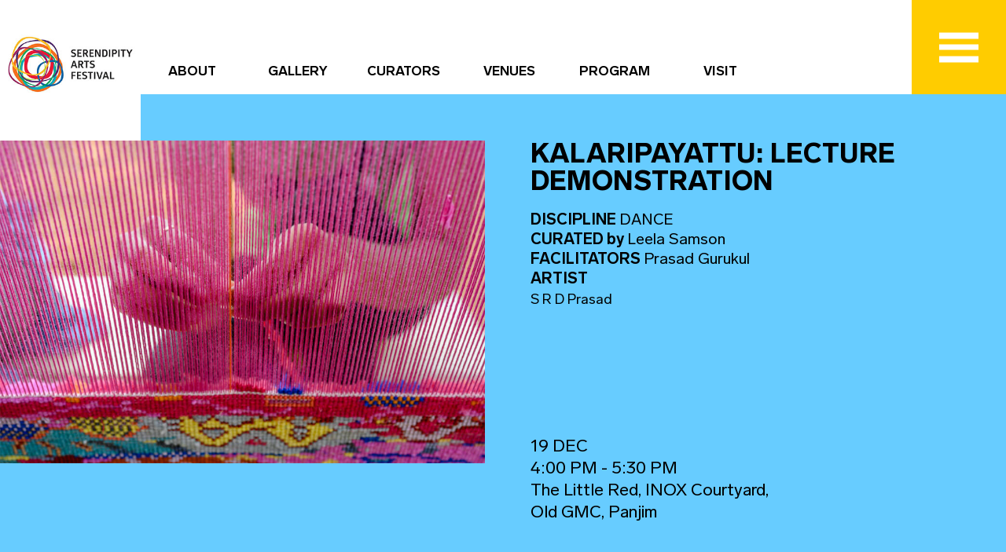

--- FILE ---
content_type: text/html; charset=UTF-8
request_url: https://archive.serendipityartsfestival.com/archives-2019/kalaripayattu-lecture-demonstration-169
body_size: 9988
content:
<!DOCTYPE html>
<html>
    <!-- BEGIN HEAD -->
<head>
	<meta charset="utf-8">
	<meta http-equiv="X-UA-Compatible" content="IE=edge">
		<meta name="viewport" content="width=device-width, initial-scale=1, shrink-to-fit=no">
	<meta http-equiv="Content-Type" content="text/html; charset=utf-8" />
	<title>Kalaripayattu: Lecture Demonstration - Serendipity Arts Festival</title>
	
	<meta name="keywords" content="" />
	<meta name="description" content="" />
		

        <!--     BOOTSTRAP     -->
	<link rel="stylesheet" type="text/css" href="/archives-2019/theme/FrontThemeTemplate/css/front/bootstrap.min.css"/>	<link rel="stylesheet" type="text/css" href="/archives-2019/theme/FrontThemeTemplate/css/front/slick.css"/>	<link rel="stylesheet" type="text/css" href="/archives-2019/theme/FrontThemeTemplate/css/front/slick-theme.css"/>	<link rel="stylesheet" type="text/css" href="/archives-2019/theme/FrontThemeTemplate/css/front/animate.css"/>	<link rel="stylesheet" type="text/css" href="/archives-2019/theme/FrontThemeTemplate/css/front/magnific-popup.css"/>	<link rel="stylesheet" type="text/css" href="/archives-2019/theme/FrontThemeTemplate/css/login.css"/>	<link rel="stylesheet" type="text/css" href="/archives-2019/theme/FrontThemeTemplate/css/front/style.css"/>	<link rel="stylesheet" type="text/css" href="/archives-2019/theme/FrontThemeTemplate/css/front/responsive.css"/>	<link rel="stylesheet" type="text/css" href="/archives-2019/theme/FrontThemeTemplate/css/front/custom.css"/>	
	<link rel="stylesheet" type="text/css" href="/archives-2019/theme/FrontThemeTemplate/css/jquery.mCustomScrollbar.min.css"/>

	
	<script type="8b0c739a7ef7c8194d823989-text/javascript" src="/archives-2019/theme/FrontThemeTemplate/js/front/jquery-3.3.1.slim.min.js"></script>	<script type="8b0c739a7ef7c8194d823989-text/javascript" src="/archives-2019/theme/FrontThemeTemplate/js/front/popper.min.js"></script>	<script type="8b0c739a7ef7c8194d823989-text/javascript" src="/archives-2019/theme/FrontThemeTemplate/js/front/jquery.min.js"></script>	<script type="8b0c739a7ef7c8194d823989-text/javascript" src="/archives-2019/theme/FrontThemeTemplate/js/front/bootstrap.min.js"></script>        <!-- END CORE PLUGINS --> 
	
	<link href="/archives-2019/img/favicon.png" type="image/x-icon" rel="icon"/><link href="/archives-2019/img/favicon.png" type="image/x-icon" rel="shortcut icon"/>	
	<script type="8b0c739a7ef7c8194d823989-text/javascript">
		SITE_URL = site_url = 'https://archive.serendipityartsfestival.com/archives-2019/';
		/* $ = jQuery; */
	</script>
	<!-- Global site tag (gtag.js) - Google Analytics -->
	<script async src="https://www.googletagmanager.com/gtag/js?id=UA-108864587-1" type="8b0c739a7ef7c8194d823989-text/javascript"></script>
	<script type="8b0c739a7ef7c8194d823989-text/javascript">
	  window.dataLayer = window.dataLayer || [];
	  function gtag(){dataLayer.push(arguments);}
	  gtag('js', new Date());

	  gtag('config', 'UA-108864587-1');
	</script>

</head>
    <!-- END HEAD -->
    <!-- BEGIN BODY -->
<body class="landingPage" >
	<div class="full-screen-login" style="display:none">
    <div class="login-bx">
        <div class="cross-login">X</div>
        <form class="custom-login-form" action="javascript:void(0);" style="display:none;">
            <div class="login-pra">
                <input name="data[email]" class="form-control validate required custom-email" placeholder="Email/Phone" type="email" id="email"/>            </div>

            <div class="login-pra">
                <div class="left-item">
                    <div class="text-link">
                    	<div class="NewUserSP">
                        	<a href="https://archive.serendipityartsfestival.com/archives-2019/registrations" class="text-link">New user?</a>
                        </div>
                        <div class="ForgotPassSp">
                        	<a href="javascript:void(0);" class="" onclick="if (!window.__cfRLUnblockHandlers) return false; javascript:$('.full-screen-login form').fadeOut('fast', function () {
                                    $('.full-screen-login').find('input.form-control').val('');
                                    $('.error').hide();                                    
                                    $('.custom-forgot-pd-form').fadeIn('slow');
                                });" data-cf-modified-8b0c739a7ef7c8194d823989-="">Forgot Password</a>
                        </div>
                    </div>
                    <div class="button-wrapper">
                        <input type="button" class="btn-login-full loginBtn1" id="ajax_email_login" value="Login" name="Submit" />
                    </div>
                </div> 
            </div>
        </form>

        <form class="custom-forgot-pd-form" action="javascript:void(0);" style="display:none;">
            <div class="login-alert"></div>
            <div class="login-pra">
                <input name="data[email]" class="form-control validate required custom-forgot-email" placeholder="Email" id="UserEmail" type="email"/>            </div>
            <div class="left-item forgot-text">
                <a href="javascript:void(0);" class="text-link" onclick="if (!window.__cfRLUnblockHandlers) return false; javascript:$('.full-screen-login form').fadeOut('fast', function () {
                        $('.full-screen-login').find('input.form-control').val('');
                        $('.error').hide();
                        $('.custom-login-form').fadeIn('slow');
                    });" data-cf-modified-8b0c739a7ef7c8194d823989-="">Login</a>
                <div class="button-wrapper">
                    <input type="button" class="btn-login-full loginBtn1" id="forgot-pd-btn" value="Submit" name="Submit" />
                </div>
            </div>
            <div class="left-item resend-mail" style="display:none;">
                <div class="">
                    <input type="button" class="btn-login-full loginBtn1" id="forgot-pd-btn" value="Resend" name="Submit" />
                </div>
            </div>
        </form>

        <style type="text/css">
            #resend-otp{
                text-align: right;
                display: inline-block;
                width: 100%;
                margin-top: 4px;
                text-decoration: none;
                /*text-transform: none;*/
                /*color: #227948;*/
            }
        </style>

        <form class="custom-create-pd-form" action="javascript:void(0);" style="display:none;">
            <div class="login-pra" id="otp_box" style="display: none;">
                <input name="data[otp]" class="form-control validate required custom-otp" placeholder="OTP" id="RegisteredUserEmail" type="password"/>                <a href="javascript:void(0);" id="resend-otp">resend OTP</a>
            </div>            
            <div class="login-pra" id="password_box">
                <input name="data[password]" class="form-control validate required custom-password" placeholder="Password" type="password" id="password"/>            </div>
            <div class="left-item">
            	<div class="loginBox">
	            	<div class="LoginOTPSp">
	            		<a href="javascript:void(0);" class="text-link" id="access_type_otp">Login with OTP</a>
	            	</div>
	            	<div class="AccessPasswordSp">
	            		<a href="javascript:void(0);" class="text-link" id="access_type_password" style="display: none;">Login with Password</a>
	            	</div>
	            	<div class="backSP">
	            		<a href="javascript:void(0);" class="text-link" onclick="if (!window.__cfRLUnblockHandlers) return false; javascript:$('.full-screen-login form').fadeOut('fast', function () {
	                        $('.full-screen-login').find('input.form-control').val('');
	                        $('.error').hide();
	                        $('#otp_box').hide();
	                        $('#access_type_password').hide();
	                        $('#access_type_otp').show();
	                        $('.custom-login-form').fadeIn('slow');
	                    });" data-cf-modified-8b0c739a7ef7c8194d823989-="">Back</a>
	            	</div>
             
                </div>
                <div class="button-wrapper">
                    <input type="button" class="btn-login-full loginBtn1" id="create-pd-btn" value="Submit" name="Submit" />
                </div>
            </div>
        </form>
        <form class="custom-create-pwd-form" action="javascript:void(0);" style="display:none;">
            <div class="login-pra">
                <input name="data[new_password]" class="form-control validate required custom-new-pwd" placeholder="New Password" id="Registerednew_password" type="password"/>            </div>
            <div class="login-pra">
                <input name="data[confirm_password]" class="form-control validate required custom-cnf-pwd" placeholder="Re-enter Password" type="password" id="confirm_password"/>            </div>
            <div class="left-item"><a href="javascript:void(0);" class="text-link" onclick="if (!window.__cfRLUnblockHandlers) return false; javascript:$('.full-screen-login form').fadeOut('fast', function () {
                        $('.full-screen-login').find('input.form-control').val('');
                        $('.error').hide();
                        $('.custom-login-form').fadeIn('slow');
                    });" data-cf-modified-8b0c739a7ef7c8194d823989-=""></a>
                <div class="button-wrapper">
                    <input type="button" class="btn-login-full loginBtn1" id="create-pwd-btn" value="Submit" name="Submit" />
                </div>
            </div>
        </form>

        <!-- 	<form class="custom-email-response-form" action="javascript:void(0);" style="display:block;">
                
                <div>We've sent you an email with a link to reset your password.</div>
                
        </form> -->

    </div>

</div>

<div class="toggle-humbgr">
		<div class="icon-humbgr"></div>
	</div>
	<div class="nav-full">
		<div class="menu-nav">
			<div class="menuBX-1">
				<h5>Info</h5>
				<ul>
					<li><a href="/archives-2019/schedule" class="">SCHEDULE</a></li>
					<li><a href="/archives-2019/disciplines-curators" class="">CURATORS</a></li>
					<li><a href="/archives-2019/venues" class="">VENUES</a></li>
									<li><a href="/archives-2019/open-call" class="">Open Call</a></li>
						<li><a href="/archives-2019/accessibility" class="">Accessibility</a></li>
					
				</ul>
			</div>
			<div class="menuBX-1">
				<h5>SUPPORT</h5>
				<ul> 
					<li><a href="/archives-2019/supporters" class="">SUPPORTERS</a></li>
					<li><a href="/archives-2019/patron" class="">PATRON</a></li>
					<li><a href="/archives-2019/donate" class="">DONATE</a></li>
					<li><a href="/archives-2019/careers" class="">CAREERS</a></li>
					<li><a href="/archives-2019/getting-to-goa" class="">GOA</a></li>
					<li><a href="/archives-2019/faqs" class="">FAQ</a></li>
				<li><a href="#contact" class="connect_contact">CONTACT</a></li>
				</ul>
			</div>
			<div class="menuBX-1">
				<h5>ARCHIVE</h5>
				<ul>
					<li><a href="https://archive.serendipityartsfestival.com/archives-2018" target="_blank">SAF 2018</a></li>
					<li><a href="https://archive.serendipityartsfestival.com/archives-2017" target="_blank">SAF 2017</a></li>
					<li><a href="https://archive.serendipityartsfestival.com/archives-2016" target="_blank">SAF 2016</a></li>
				</ul>
			</div>
			<div class="clearfix cler-bx"></div>
			<div class="menuBX-1">
				<h5>ABOUT</h5>
				<ul>
					<li><a href="/archives-2019/about-us" class="">SERENDIPITY ARTS FESTIVAL</a></li>
					<li><a href="/archives-2019/about-us?section=foundation" class="">SERENDIPITY ARTS FOUNDATION</a></li>
							<li>
				<a href="https://archive.serendipityartsfestival.com/archives-2019/media.pdf" target="_blank" >MEDIA</a></li>
				
					<li><a href="/archives-2019/team" class="">TEAM</a></li>
					<li><a href="/archives-2019/terms-conditions" class="">TERMS & CONDITIONS</a></li>
				</ul>
			</div>
					</div>	</div>
	<div class="container-fluid">
		<div id="" class="row">
			<div class="project-sec">
	<header> 

    <div class="logo">
        <a href="/archives-2019/" class=""><img src="/archives-2019/theme/FrontThemeTemplate/img/logo.jpg" alt="SAF-logo"/></a>    </div>
    <div class="menu">
        <ul>
            <li><a href="/archives-2019/about-us" class="">ABOUT</a></li>
           <li><a href="/archives-2019/video-gallery" class="">GALLERY</a></li>
            <li><a href="/archives-2019/disciplines-curators" class="">CURATORS</a></li>
            <li><a href="/archives-2019/venues" class="">VENUES</a></li>
                       <li><a href="https://archive.serendipityartsfestival.com/archives-2019/#programme" class="">PROGRAM</a></li>
           
            <li><a href="/archives-2019/getting-to-goa" class="">VISIT</a></li>

                   </ul>
    </div>
    <div class="mob-logn">
        
        <a href="javascript:void(0);" class="btn-wert">LOGIN</a>    </div>
    <div class="clearfix"></div>
</header>

<script type="8b0c739a7ef7c8194d823989-text/javascript">
    $(document).ready(function () {
        $('.mob-logn a').click(function () {
            $('dropDownList').toggle();
        });
    });

</script>        
			<section class="project-sec-1">
			<div class="projectPage">
				<div class="projectPage-bnrPic">
												<div class="project-revl fadeIn animated">
								<img src="/archives-2019/theme/FrontThemeTemplate/img/sample-project-img.jpg" alt="kalaripayattu-lecture-demonstration"/>							</div>
											</div>

				<div class="project-right">
					<h1 class="project-hading wow slideInUp animated" data-wow-duration="2s" data-wow-delay="5s">
						Kalaripayattu: Lecture Demonstration						
						
						<!-- MY COLOUR<br><span>ON YOUR PLATE</span> -->
					</h1>
					<div class="clearfix"></div>
					
					<div class="project-venue wow slideInUp animated" data-wow-duration="2s" data-wow-delay="5s">
						
													<p><span>DISCIPLINE </span>DANCE</p>
												
						
													<p><span>CURATED <font class="lowercase-fnt">BY</font> </span>Leela Samson</p>
																																																																																											<p><span>Facilitators </span>Prasad Gurukul</p>
																																				

						<!-- 02/11/19 adedd -->
																								
																																																<!-- end 02/11/19 -->


																			<p><span>ARTIST </span>
							<div class="artistName">
																	<a href="javascript:void(0)" data-id="331" class="artistBio" rel="load-content">S R D Prasad</a>															</div>
							</p>
											</div>

				   <div class="clearfix"></div>

				   <div class="cldr-BX-2">

					<div class="eventDateBX">
						<p>19 DEC						<br />4:00 PM - 5:30 PM<br />The Little Red, INOX Courtyard, Old GMC, Panjim</p>
					</div>
										</div>
				</div>
			</div>
        </section>
	</div>
	<section class="event-map-sec ">
		<div class="event-map-secInner">
						<div class="event-rightMap wow slideInRight animated " data-wow-duration="15s" data-wow-delay="10s">
				<div class="projectVenueMap" id="venueMap">
					<iframe style="height: 100%;width:100%" src="https://www.google.com/maps/embed?pb=!1m18!1m12!1m3!1d32967.900142832994!2d73.80292654599639!3d15.483500107875269!2m3!1f0!2f0!3f0!3m2!1i1024!2i768!4f13.1!3m3!1m2!1s0x3bbfc0a93361ccd9%3A0xdd98120b24e5be61!2sPanaji%2C%20Goa!5e0!3m2!1sen!2sin!4v1568713708150!5m2!1sen!2sin" frameborder="0" style="border:0;" allowfullscreen=""></iframe>
				</div> 
			</div>
										<div class="event-left-1 wow slideInLeft animated " data-wow-duration="15s" data-wow-delay="10s">
					
						<h5><b>KALARIPAYATTU: LECTURE DEMONSTRATION</b></h5><br/>
				
					<h5 class="curated_by"><b> 
						
						Curated <font class="lowercase-fnt">By</font> Leela Samson</b></h5><br/>
				
					<p>An in-depth lecture exploring the legend, history, styles, influence and decadence of the discipline of Kalarippayattu, which will be explained with the aid of projections. While explaining the four pedagogic parts of Kalarippayattu, live demonstrations will follow, concluding with a Q&amp;A session.</p>
					<p></p>
					<p><strong>Disclaimer :</strong> The views and opinions expressed in any performance, artwork or installation do not reflect the official policy or position of the institution.</p>
				</div>
					</div>
	</section>
<section class="related-event-sec">
    <div class="related-event-inner">
		<h5>RELATED EVENTS</h5>
		<div class="related-event-bx" id="relatedPost">
			<ul>
									<li class="">
						<a href="/archives-2019/wake-up-call-11" class=""><img src="/archives-2019/theme/FrontThemeTemplate/img/sample-project-img.jpg" alt="Wake up Call"/></a>						<h5><a href="/archives-2019/wake-up-call-11" class="">Wake up Call</a></h5>
						<span class="curated_by">Curated <font class="lowercase-fnt">By</font> Mayuri Upadhaya</span>
						<p>Vinyasa is a style of yoga characterised by stringing postures together so that you move from one to another, seamlessly, using breath.&nbsp;Commonly referred to as &#39;flow&#39;, power yoga...</p>
					</li>
									<li class="">
						<a href="/archives-2019/the-landscape-of-human-emotions-44" class=""><img src="/archives-2019/theme/FrontThemeTemplate/img/sample-project-img.jpg" alt="The Landscape of Human Emotions"/></a>						<h5><a href="/archives-2019/the-landscape-of-human-emotions-44" class="">The Landscape of Human Emotions</a></h5>
						<span class="curated_by">Curated <font class="lowercase-fnt">By</font> Leela Samson</span>
						<p>In Indian classical dance&mdash;literature, music and dance are woven together into a beautiful tapestry of emotions. Bhava, or feeling, is an important component in dance.&nbsp;

Even in the...</p>
					</li>
									<li class="">
						<a href="/archives-2019/identity-45" class=""><img src="/archives-2019/theme/FrontThemeTemplate/img/sample-project-img.jpg" alt="Identity"/></a>						<h5><a href="/archives-2019/identity-45" class="">Identity</a></h5>
						<span class="curated_by">Curated <font class="lowercase-fnt">By</font> Leela Samson</span>
						<p>A series of two performances and a panel discussion curated on the theme of &lsquo;Identity&rsquo; by Leela Samson.

&nbsp;

&nbsp;

&nbsp;</p>
					</li>
									<li class="">
						<a href="/archives-2019/prathyasha-54" class=""><img src="/archives-2019/theme/FrontThemeTemplate/img/sample-project-img.jpg" alt="Prathyasha"/></a>						<h5><a href="/archives-2019/prathyasha-54" class="">Prathyasha</a></h5>
						<span class="curated_by">Curated <font class="lowercase-fnt">By</font> Leela Samson</span>
						<p>What humanity faces today is the result of our day-to-day karma. For the most part, it is us, humans, who are the reason for natural disasters. How can art play a role in reversing this trend, in...</p>
					</li>
									<li class="">
						<a href="/archives-2019/mann-vaasam-fragrance-of-the-soil-55" class=""><img src="/archives-2019/theme/FrontThemeTemplate/img/sample-project-img.jpg" alt="Mann Vaasam – Fragrance of the Soil"/></a>						<h5><a href="/archives-2019/mann-vaasam-fragrance-of-the-soil-55" class="">Mann Vaasam – Fragrance of the Soil</a></h5>
						<span class="curated_by">Curated <font class="lowercase-fnt">By</font> Leela Samson</span>
						<p>Art is a reflection of human emotions. Human emotions are based on the lifestyle, society, profession, natural atmosphere&nbsp; and the fertility of the&nbsp;particular land. Tamil culture speaks...</p>
					</li>
									<li class="">
						<a href="/archives-2019/tridhara-56" class=""><img src="/archives-2019/theme/FrontThemeTemplate/img/sample-project-img.jpg" alt="Tridhara"/></a>						<h5><a href="/archives-2019/tridhara-56" class="">Tridhara</a></h5>
						<span class="curated_by">Curated <font class="lowercase-fnt">By</font> Leela Samson</span>
						<p>A comprehensive presentation of three forms of Chhau: Seraikella, Mayurbhanj and Purulia. Each style is distinct, drawing from the rich traditions and history of their respective regions of origin...</p>
					</li>
									<li class="">
						<a href="/archives-2019/seetapaharana-a-performance-in-the-tradition-of-yakshagana-57" class=""><img src="/archives-2019/theme/FrontThemeTemplate/img/sample-project-img.jpg" alt="Seetapaharana: A performance in the tradition of Yakshagana"/></a>						<h5><a href="/archives-2019/seetapaharana-a-performance-in-the-tradition-of-yakshagana-57" class="">Seetapaharana: A performance in the tradition of Yakshagana</a></h5>
						<span class="curated_by">Curated <font class="lowercase-fnt">By</font> Leela Samson</span>
						<p>A performance of select scenes from the epic Ramayana, narrating the spurning of Suparnakha by Rama and Laxmana, which instigated the abduction of...</p>
					</li>
									<li class="">
						<a href="/archives-2019/once-upon-a-time-86" class=""><img src="/archives-2019/theme/FrontThemeTemplate/img/sample-project-img.jpg" alt="Once Upon a Time"/></a>						<h5><a href="/archives-2019/once-upon-a-time-86" class="">Once Upon a Time</a></h5>
						<span class="curated_by">Curated <font class="lowercase-fnt">By</font> Mayuri Upadhya</span>
						<p>Please Note: This performance can accommodate a limited audience of upto 15 viewers. Audience will be admitted on a first-come first-serve basis. Please ensure you arrive in advance to secure your...</p>
					</li>
									<li class="">
						<a href="/archives-2019/on-the-move-87" class=""><img src="/archives-2019/theme/FrontThemeTemplate/img/sample-project-img.jpg" alt="On the Move"/></a>						<h5><a href="/archives-2019/on-the-move-87" class="">On the Move</a></h5>
						<span class="curated_by">Curated <font class="lowercase-fnt">By</font> Mayuri Upadhya</span>
						<p>As an artiste, Mayuri Upadhya has witnessed and participated in festivals where dance is defined only by its form and skill.

As a curator, her desire is to break that pattern and go beyond. The...</p>
					</li>
									<li class="">
						<a href="/archives-2019/maher-raas-88" class=""><img src="/archives-2019/theme/FrontThemeTemplate/img/sample-project-img.jpg" alt="Maher Raas"/></a>						<h5><a href="/archives-2019/maher-raas-88" class="">Maher Raas</a></h5>
						<span class="curated_by">Curated <font class="lowercase-fnt">By</font> Mayuri Upadhya</span>
						<p>Maher community belongs to the Saurashtra region of Gujarat, and have played a major role in the 1600 years history of the region. Traditionally a warrior community that turned settled...</p>
					</li>
									<li class="">
						<a href="/archives-2019/the-kamshet-project-90" class=""><img src="/archives-2019/theme/FrontThemeTemplate/img/sample-project-img.jpg" alt="The Kamshet Project"/></a>						<h5><a href="/archives-2019/the-kamshet-project-90" class="">The Kamshet Project</a></h5>
						<span class="curated_by">Curated <font class="lowercase-fnt">By</font> Mayuri Upadhaya</span>
						<p>Conceived at a farmhouse in the small town of Kamshet, The Kamshet Project experiments with transitioning realities. Nine highly skilled dancers were put under house arrest and cut off from all...</p>
					</li>
									<li class="">
						<a href="/archives-2019/reflections-of-time-94" class=""><img src="/archives-2019/theme/FrontThemeTemplate/img/sample-project-img.jpg" alt="Reflections of Time"/></a>						<h5><a href="/archives-2019/reflections-of-time-94" class="">Reflections of Time</a></h5>
						<span class="curated_by">Curated <font class="lowercase-fnt">By</font> Mayuri Upadhaya</span>
						<p>Two select dance productions, &lsquo;Maanini&rsquo; and &lsquo;Red Dress Wali Ladki&rsquo;, curated by Mayuri Upadhya on the theme of &lsquo;Reflections of Time&rsquo;.</p>
					</li>
									<li class="">
						<a href="/archives-2019/maanini-expressions-of-love-reflections-of-time-95" class=""><img src="/archives-2019/theme/FrontThemeTemplate/img/sample-project-img.jpg" alt="Maanini – Expressions of Love (Reflections of Time)"/></a>						<h5><a href="/archives-2019/maanini-expressions-of-love-reflections-of-time-95" class="">Maanini – Expressions of Love (Reflections of Time)</a></h5>
						<span class="curated_by">Curated <font class="lowercase-fnt">By</font> Mayuri Upadhya</span>
						<p>Bharatanatyam has seen tremendous growth in the past decades or so, from its original format as Sadirattam, and after it was rechristened as Bharatanatyam and now to its modern avatar&mdash;it is...</p>
					</li>
									<li class="">
						<a href="/archives-2019/red-dress-waali-ladki-reflections-of-time-96" class=""><img src="/archives-2019/theme/FrontThemeTemplate/img/sample-project-img.jpg" alt="Red Dress Waali Ladki (Reflections of Time)"/></a>						<h5><a href="/archives-2019/red-dress-waali-ladki-reflections-of-time-96" class="">Red Dress Waali Ladki (Reflections of Time)</a></h5>
						<span class="curated_by">Curated <font class="lowercase-fnt">By</font> Mayuri Upadhya</span>
						<p>Red Dress Waali Ladki, was born out of the Diya Naidu&rsquo;s response to the brutal crimes against women in India. Through the research and introspection that went into making the work, she...</p>
					</li>
									<li class="">
						<a href="/archives-2019/kalaripayattu-workshop-104" class=""><img src="/archives-2019/theme/FrontThemeTemplate/img/sample-project-img.jpg" alt="Kalaripayattu: Workshop"/></a>						<h5><a href="/archives-2019/kalaripayattu-workshop-104" class="">Kalaripayattu: Workshop</a></h5>
						<span class="curated_by">Curated <font class="lowercase-fnt">By</font> Leela Samson</span>
						<p>Intended for students of dance, young athletes and sports enthusiasts, the workshop will focus upon specific body conditioning for improving flexibility of joints and muscle groups; increasing...</p>
					</li>
									<li class="">
						<a href="/archives-2019/lovers-of-god-identity-145" class=""><img src="/archives-2019/theme/FrontThemeTemplate/img/sample-project-img.jpg" alt="Lovers of God – Identity"/></a>						<h5><a href="/archives-2019/lovers-of-god-identity-145" class="">Lovers of God – Identity</a></h5>
						<span class="curated_by">Curated <font class="lowercase-fnt">By</font> Leela Samson</span>
						<p>&quot;Beyond the boundries of mortal exsistence!&nbsp;Enraptured in Eternity!&quot;

A performance by India&#39;s first transgender Bharatanatyam dancer&nbsp;Dr. Narthaki Nataraj,&nbsp;depicts...</p>
					</li>
									<li class="">
						<a href="/archives-2019/navajanardana-identity-147" class=""><img src="/archives-2019/theme/FrontThemeTemplate/img/sample-project-img.jpg" alt="Navajanardana – Identity"/></a>						<h5><a href="/archives-2019/navajanardana-identity-147" class="">Navajanardana – Identity</a></h5>
						<span class="curated_by">Curated <font class="lowercase-fnt">By</font> Leela Samson</span>
						<p>Bhamakalapam/Navajanardana parijatham, is a story about Sri Krishna and Satyabhama. Satyabhama is a distinct prabandha nayika (key female protagonist) in Telugu literature. The role of Satyabhama...</p>
					</li>
									<li class="">
						<a href="/archives-2019/once-upon-a-time-1-193" class=""><img src="/archives-2019/theme/FrontThemeTemplate/img/sample-project-img.jpg" alt="Once Upon a Time"/></a>						<h5><a href="/archives-2019/once-upon-a-time-1-193" class="">Once Upon a Time</a></h5>
						<span class="curated_by">Curated <font class="lowercase-fnt">By</font> Mayuri Upadhya</span>
						<p>Please Note: This performance can accommodate a limited audience of upto 15 viewers. Audience will be admitted on a first-come first-serve basis. Please ensure you arrive in advance to secure your...</p>
					</li>
							</ul>
		</div>
	</div>
</section>



<script type="8b0c739a7ef7c8194d823989-text/javascript">
jQuery(document).ready(function(){
	/* SLide Animation */
	setInterval(function(){
		var slide = $('.slides.active');
		slide.removeClass('active');
		if(slide.next('.slides').length > 0){
			slide.next('.slides').addClass('active');
		}else{
			$('.slides:first-child').addClass('active');
		}
	},3000);
});
</script>
<script async defer src="https://maps.googleapis.com/maps/api/js?key=AIzaSyBRnmjhEjjo0QZ4pab34SewVXKRlyfBl0c" type="8b0c739a7ef7c8194d823989-text/javascript"></script> 

<script type="8b0c739a7ef7c8194d823989-text/javascript">
jQuery(document).ready(function(){
	$("#relatedPost").mCustomScrollbar({
		axis:"x",
		theme:"dark-3",
		advanced:{autoExpandHorizontalScroll:true} 
	});



	setTimeout(function(){
		var locations = [["The Little Red, INOX Courtyard, Old GMC, Panjim","15.498475","73.821331",5]];
		console.log(locations);
		if(locations.length > 0){
			var map = new google.maps.Map(document.getElementById('venueMap'), {
			  zoom: 18,
			  center: new google.maps.LatLng(locations[0][1], locations[0][2]),
			  // mapTypeId: google.maps.MapTypeId.ROADMAP
			});

			var infowindow = new google.maps.InfoWindow();

			var marker, i;

			for (i = 0; i < locations.length; i++) {  
			  marker = new google.maps.Marker({
				position: new google.maps.LatLng(locations[i][1], locations[i][2]),
				map: map
			  });

			  google.maps.event.addListener(marker, 'click', (function(marker, i) {
				return function() {
				  infowindow.setContent(locations[i][0]);
				  infowindow.open(map, marker);
				}
			  })(marker, i));
			}
		}
	},500);
	$("#artistDescription").mCustomScrollbar({
		axis:"y",
		advanced:{ updateOnContentResize: true },
		/*
		theme:"dark-3",
		advanced:{autoExpandHorizontalScroll:true}  
		*/
	});
	$('.artistBio').click(function(){
		$('#artistModal').modal('hide');
		var artistId = $(this).attr('data-id');
		$.ajax({
			type: 'POST',
			url: SITE_URL + 'Artists/get_artist',
			data: {id:artistId},
			dataType: "json",
			success: function (result) {
				// console.log(result);
				if(result.success){
					
					$('#artistName').html(result.result.name);
					// $(".content .mCSB_container").append('');
					$(".content .mCSB_container").html(result.result.description);
					// $('#artistDescription .mCSB_1_container').html(result.result.description);
					
					if(result.result.image){
						$('#artistImage img').attr('src', 'https://archive.serendipityartsfestival.com/archives-2019/files/artists/' + result.result.image);
					}else{
						$('#artistImage img').attr('src', 'https://archive.serendipityartsfestival.com/archives-2019/theme/FrontThemeTemplate/img/' + 'no-profile-pic.jpg');
					}
					$('#artistModal').modal('show');
				}
			}
		});
	});
	
	/* $(".seat-allotment").on("click", '.book-now',function() {
		if($(this).hasClass('workshop-event')){
			Application.wishlist_workshop_seat(this);
		}else {
			Application.allot_seat(this);
		}
	});
	$(".seat-allotment").on("click", '.remove-now',function() {
		if($(this).hasClass('workshop-event')){
			Application.wishlist_workshop_remove(this);
		}else {
			Application.remove_seat(this);
		}
	}); */
});
</script>


<div class="modal fade" id="artistModal" tabindex="-1">
	<div class="modal-dialog artistModalBox">
		<div class="modal-content">
			<button type="button" class="close" data-dismiss="modal" aria-hidden="true">X</button>
			<div class="modal-body"> 
				<div class="row">
					<div class="col-md-5 col-xs-12">
						<p id="artistImage" class="artist-image"><img src="" class="img-fluid" /></p>
					</div>
					<div class="col-md-7 col-xs-12">
						<h2 id="artistName" class="artist-name"></h2>
						<div id="artistDescription" class="artist-description content"></div>
					</div>
				</div>
			</div>
		</div>
	</div>
</div>

<style type="text/css">
	.popup-bx .modal-content {
    border: none;
    background: #fff;
   }

.popup-bx .modal-content .mid-wrpr {
   }


.popup-bx .modal-content .cros-btn {
  margin-bottom: 10px;
}

.popup-bx .modal-content  button.close {
    width: 30px;
    height: 30px;
    background: #000;
    color: #fff;
    opacity: 1;
    text-align: center;
  }


.popup-bx .modal-content  button.close:hover {
    opacity: 1;
  }


.popup-bx .modal-content .event-Popup-BX {
    background: #ff593e;
    overflow: hidden;
    padding-bottom: 50px;
    padding: 10px 10px 35px;
    position: relative;
    border-radius: 5px;
    margin-bottom: 30px;
}

.popup-bx .modal-content .event-Popup-BX p {
  margin-bottom: 0;
  line-height: 25px;
  font-size: 20px;
}

.popup-bx .modal-content .event-Popup-BX span {
  font-size: 30px;
    font-weight: bold;
    color: #000;
    position: absolute;
    right: 0;
    width: 40px;
    height: 40px;
    text-align: center;
    bottom: 20px;
    line-height: 40px;
    bottom: 7px;
    cursor: pointer;
}


.calendar-book-now a, .popup-bx a {
	text-decoration: none;
}

@media (max-width: 991px) {
  .popup-bx .modal-content .event-Popup-BX p {
    line-height: 20px;
    font-size: 13px;
}

}

@media (max-width: 575px) {
  .popup-bx .modal-content .event-Popup-BX p {
    line-height: 22px;
    font-size: 18px;
}

.popup-bx .modal-dialog.modal-lg {
  padding: 10px;

}

}
</style>

			<footer class="section" id="contact"  data-anchor="footer" >

	<div class="fotr-bx">
		<div class="logo-mobile"><img src="/archives-2019/theme/FrontThemeTemplate/img/logo-ftr.jpg" alt="SAF-logo"/></div>
		<div class="ftr-b1">
			<div class="ftr-left-1">
				<div class="ftr-logo">
					<img src="/archives-2019/theme/FrontThemeTemplate/img/logo-ftr.jpg" alt="SAF-logo"/>				</div>
				<div class="clearfix"></div>
				<div class="address-bx">
					<p>C340 Defence Colony</p>
					<p><a href="/cdn-cgi/l/email-protection" class="__cf_email__" data-cfemail="41282f272e01322433242f252831283538203335326f2e3326">[email&#160;protected]</a></p>
					<p style="color: #fff;">011<font>-</font>45546121<!--  <font>/</font> 49043167 --></p>
				</div>
			</div>
			<div class="ftr-menu">
				<ul>
					<li><a href="/archives-2019/about-us" class="">About</a></li>
										<li><a href="/archives-2019/schedule" class="">Schedule</a></li>
					<li><a href="/archives-2019/getting-to-goa" class="">Visit</a></li>
					<!-- <li></li> -->
				</ul>
			</div>
		</div>

		
		<div class="ftr-bx3">
			<h4>Sign Up for Updates</h4>
			<div class="clearfix"></div>
			<form action="/archives-2019/newsletters/view" id="newsletterSignup" method="post" accept-charset="utf-8"><div style="display:none;"><input type="hidden" name="_method" value="POST"/><input type="hidden" name="data[_Token][key]" value="68f394b9b98c55ed7b141c4c0d3c28b69888b98686c4661ab6e130076b61967a7499df85c18c4ce424748fa804d928956f3137b35708cb4ee00bd5050ce92052" id="Token1058784752" autocomplete="off"/></div>			<div class="textfildBX">
				<input name="data[Newsletter][n_email]" class="textfil-1" placeholder="Email Address" type="text" id="NewsletterNEmail"/>				<a href="javascript:void(0)" class="go-btn newsletterSubmit"></a> 
				<p class="help-block" style="display:none"></p>
			</div>
			<div style="display:none;"><input type="hidden" name="data[_Token][fields]" value="3cc2b04a0437e59fbec59bc489571a3292a5c02f%3A" id="TokenFields754951239" autocomplete="off"/><input type="hidden" name="data[_Token][unlocked]" value="" id="TokenUnlocked2101513199" autocomplete="off"/><input type="hidden" name="data[_Token][debug]" value="%5B%22%5C%2Farchives-2019%5C%2Fnewsletters%5C%2Fview%22%2C%5B%22Newsletter.n_email%22%5D%2C%5B%5D%5D" id="TokenDebug2141263060"/></div></form>			<div class="clearfix"></div>
			<ul class="social-ftr">
				<li><a href="https://www.facebook.com/serendipityartsfestival/" target="_blank"><img src="/archives-2019/theme/FrontThemeTemplate/img/fb.png" alt="Facebook"/></a></li>
				<li><a href="https://twitter.com/festserendipity?lang=en" target="_blank"><img src="/archives-2019/theme/FrontThemeTemplate/img/twitter.png" alt="Twitter"/></a></li>
				<li><a href="https://www.instagram.com/serendipityartsfestival/?hl=en" target="_blank"><img src="/archives-2019/theme/FrontThemeTemplate/img/insta.png" alt="Instagram"/></a></li>
				<li><a href="https://www.youtube.com/channel/UC3oUR1HsQfUDp2pTDxDxN3w/featured?lang=en" target="_blank"><img src="/archives-2019/theme/FrontThemeTemplate/img/youtube.png" alt="Youtube"/></a></li>
			</ul>
			<div class="appFor-Download">
				<ul>
					<li><a href="https://apps.apple.com/us/app/serendipity-arts-festival/id1487636253?ls=1" target="_blank"><img src="/archives-2019/theme/FrontThemeTemplate/img/app-store.png" alt="App Store"/></a></li>
					<li><a href="https://play.google.com/store/apps/details?id=com.saf.fest " target="_blank"><img src="/archives-2019/theme/FrontThemeTemplate/img/google-pay.png" alt="Google Pay"/></a></li>
				</ul>
			</div>
		</div>

		<div class="clearfix"></div>
	</div>

	<div class="disclaimer-txt">Disclaimer : The schedule for the listed events are subject to change.</div>
	<div class="copyright">&copy; Copyright 2019 Serendipity Arts Festival. All Rights Reserved.</div>
</footer>

<script data-cfasync="false" src="/cdn-cgi/scripts/5c5dd728/cloudflare-static/email-decode.min.js"></script><script type="8b0c739a7ef7c8194d823989-text/javascript">
$(document).ready(function(event) {
	var running = false;
    $('#newsletterSignup').submit(function(event){
        event.preventDefault();
		if(!running){
			newsletterSignup();
		}
	});
    $('.newsletterSubmit').click(function(event){
		event.preventDefault();
		if(!running){
			newsletterSignup();
		}
    });
	function newsletterSignup(){
		running = true;
		$.ajax({
			type: 'POST',
			url: SITE_URL + 'Pages/newsletter_signup',
			data: $('#newsletterSignup').serialize(),
			dataType: "json",
			success: function (result) {
				successClass = "success-message";
				errorClass = "error-message";
				if(result.success){
					msg = result.message;
					eleclass = successClass;
					$('#NewsletterNEmail').val('');
				}else{
					msg = result.errors;
					eleclass = errorClass;
				}
				$('.textfildBX .help-block').removeClass(successClass + ' ' + errorClass).addClass(eleclass).html(msg).show();
				running = false;
			}
		});
	}
});
</script>
		 </div>
    </div>
	<div class="loaderAjax" style="display:none">
		<div class="overlayBgLoader"></div> 
		<div class="loaderImg">
			<img src="/archives-2019/theme/FrontThemeTemplate/img/loader.svg" alt="loader"/>		
		</div>
	</div>

	
	<script type="8b0c739a7ef7c8194d823989-text/javascript" src="/archives-2019/theme/FrontThemeTemplate/js/front/tilt.jquery.js"></script>	<script type="8b0c739a7ef7c8194d823989-text/javascript" src="/archives-2019/theme/FrontThemeTemplate/js/front/jquery.magnific-popup.js"></script>	<script type="8b0c739a7ef7c8194d823989-text/javascript" src="/archives-2019/theme/FrontThemeTemplate/js/front/slick.min.js"></script>	<script type="8b0c739a7ef7c8194d823989-text/javascript" src="/archives-2019/theme/FrontThemeTemplate/js/front/custom.js"></script>	<script type="8b0c739a7ef7c8194d823989-text/javascript" src="/archives-2019/theme/FrontThemeTemplate/js/custom.js"></script><script type="8b0c739a7ef7c8194d823989-text/javascript" src="/archives-2019/theme/FrontThemeTemplate/js/bootbox.min.js"></script><script type="8b0c739a7ef7c8194d823989-text/javascript" src="/archives-2019/theme/FrontThemeTemplate/js/block.ui.js"></script><script type="8b0c739a7ef7c8194d823989-text/javascript" src="/archives-2019/theme/FrontThemeTemplate/js/jquery.mCustomScrollbar.concat.min.js"></script><script src="/cdn-cgi/scripts/7d0fa10a/cloudflare-static/rocket-loader.min.js" data-cf-settings="8b0c739a7ef7c8194d823989-|49" defer></script><script defer src="https://static.cloudflareinsights.com/beacon.min.js/vcd15cbe7772f49c399c6a5babf22c1241717689176015" integrity="sha512-ZpsOmlRQV6y907TI0dKBHq9Md29nnaEIPlkf84rnaERnq6zvWvPUqr2ft8M1aS28oN72PdrCzSjY4U6VaAw1EQ==" data-cf-beacon='{"version":"2024.11.0","token":"82de9a341a934621b275624f42730611","r":1,"server_timing":{"name":{"cfCacheStatus":true,"cfEdge":true,"cfExtPri":true,"cfL4":true,"cfOrigin":true,"cfSpeedBrain":true},"location_startswith":null}}' crossorigin="anonymous"></script>
</body>
</html>


--- FILE ---
content_type: text/css; charset=UTF-8
request_url: https://archive.serendipityartsfestival.com/archives-2019/theme/FrontThemeTemplate/css/login.css
body_size: 254
content:
.login-bx{width:440px;background:#fc0;padding:40px 20px 20px;position:absolute;right:180px;top:0;display:none;cursor:pointer;display:inline-block;z-index:99}.login-bx .login-pra{margin-bottom:30px}.login-bx .login-pra input{width:100%;height:50px;text-indent:15px;font-size:24px;font-weight:700;color:#000;font-family:LabGrotesque-Black;border-radius:0}.login-bx .login-pra input::placeholder{color:#000}.login-bx .login-pra a{color:#000;text-transform:uppercase;text-decoration:none}.login-bx .login-pra .error{color:red;font-size:12px}.login-bx .txt{text-align:center;font-size:18px;padding:5px 0;margin-top:-25px;text-transform:uppercase}.login-bx .text-link{font-size:18px;color:#000;display:inline-block;text-transform:uppercase;text-decoration:none;float:left}.login-bx input.loginBtn1{float:right;font-family:LabGrotesque-Black}.login-bx input.loginBtn1{background:#32af69;font-size:20px;color:#fff;text-decoration:none;float:right;width:137px;height:50px;line-height:50px;border:none;text-align:left;text-transform:uppercase;background:url(../images/arrow-lgn.png) no-repeat #32af69;background-position:106px 16px;text-indent:15px}.login-bx span.loginBtn1 a img.arow-img{width:10%;margin-top:-3px}.login-bx .cross-login{position:absolute;top:0;right:0;background:#32af69;padding:0 10px;font-weight:700;font-size:20px;z-index:9;color:#000}.login-bx .login-alert{font-size:18px;font-family:LabGrotesque-Black;color:#000}.loginBox{float:left}.AccessPasswordSp,.LoginOTPSp,.NewUserSP,.backSP{width:100%;float:left}@media (max-width:1600px){.login-bx{right:150px;min-height:auto}.login-bx .text-link{font-size:15px!important;line-height:18px}.login-bx input.loginBtn1{font-size:20px;width:137px;height:45px;line-height:47px;background-position:106px 13px}}@media (max-width:1366px){.login-bx{right:120px}}@media (max-width:991px){.login-bx{right:80px}}@media (min-width:481px) and (max-width:540px){.login-bx{width:390px}}@media (max-width:480px){.login-bx{right:0!important;z-index:1000!important;width:100%!important;z-index:1}}

--- FILE ---
content_type: text/css; charset=UTF-8
request_url: https://archive.serendipityartsfestival.com/archives-2019/theme/FrontThemeTemplate/css/front/style.css
body_size: 9182
content:
*{margin:0;padding:0}html{scroll-behavior:smooth}body{margin:0;padding:0;font-size:15px;outline:0;background:#fff;color:#000;font-family:LabGrotesque-Regular;word-break:break-word}img{outline:0;border:none}.float-l{float:left}.float-r{float:left}.h1,.h2,.h3,.h4,.h5,.h6,h1,h2,h3,h4,h5,h6{margin-bottom:0;line-height:auto}a{color:#6cf}input{outline:0}.display-none{display:none}.clearfix{clear:both}.clearfix1{clear:both;width:100%}@font-face{font-family:LabGrotesque-Regular;src:url(../fonts/LabGrotesque-Regular.eot?#iefix) format('embedded-opentype'),url(../fonts/LabGrotesque-Regular.woff) format('woff'),url(../fonts/LabGrotesque-Regular.ttf) format('truetype'),url(../fonts/LabGrotesque-Regular.svg#LabGrotesque-Regular) format('svg');font-weight:400;font-style:normal}@font-face{font-family:LabGrotesque-Bold;src:url(../fonts/LabGrotesque-Bold.eot?#iefix) format('embedded-opentype'),url(../fonts/LabGrotesque-Bold.woff) format('woff'),url(../fonts/LabGrotesque-Bold.ttf) format('truetype'),url(../fonts/LabGrotesque-Bold.svg#LabGrotesque-Bold) format('svg');font-weight:400;font-style:normal}@font-face{font-family:LabGrotesque-Black;src:url(../fonts/LabGrotesque-Black.eot?#iefix) format('embedded-opentype'),url(../fonts/LabGrotesque-Black.woff) format('woff'),url(../fonts/LabGrotesque-Black.ttf) format('truetype'),url(../fonts/LabGrotesque-Black.svg#LabGrotesque-Black) format('svg');font-weight:400;font-style:normal}section{width:100%}.home-sec1{width:100%;height:100vh;background:#f9b7cd}header{width:100%;display:block}header .logo{max-width:15vw;float:left}header .logo img{width:100%}header .menu{background:#fff;height:180px;float:left;max-width:84.9%;width:100%;margin-left:-2px}header .menu ul{list-style:none}header .menu ul li{font-size:24px;display:inline-block;float:left;font-family:LabGrotesque-Bold;margin-top:125px;width:10.5vw;text-align:center;text-transform:uppercase}header .menu ul li a{text-decoration:none;color:#000}header .menu ul li ul.dropDownList{display:block;position:absolute;z-index:999;background:#fc0;opacity:0;visibility:hidden;transform:translateY(-10px);transition:1s;width:168px}header .menu ul li:hover ul.dropDownList{transform:translateY(0);opacity:1;visibility:visible}header .menu ul li ul.dropDownList li{margin-top:0;padding:0;border-bottom:1px solid #fff;background:#fc0}header .menu ul li ul.dropDownList li:last-child{border-bottom:1px solid transparent}header .menu ul li ul.dropDownList li a{width:100%;line-height:50px;display:block;height:42px}.toggle-humbgr{width:180px;height:180px;background:#fc0;position:fixed;right:0;z-index:999;cursor:pointer}.icon-humbgr{width:70px;height:10px;background:#fff;display:block;transform:translate(-50%,-50%);left:50%;top:50%;position:absolute;transition:2s}.icon-humbgr::before{content:'';width:70px;height:10px;background:#fff;position:absolute;margin-top:-18px}.toggle-humbgr .icon-humbgr::after{content:'';width:70px;height:10px;background:#fff;position:absolute;margin-top:18px;transition:1s}.icon-humbgr.active-humbgr{background:0 0;top:57%;transition:.1s}.icon-humbgr.active-humbgr::before{transform:rotate(40deg);-webkit-transform:rotate(40deg);-moz-transform:rotate(40deg);-o-transform:rotate(40deg);transition:1s}.icon-humbgr.active-humbgr::after{transform:rotate(-220deg);-webkit-transform:rotate(-220deg);-moz-transform:rotate(-220deg);-o-transform:rotate(-220deg);transition:1s;margin-top:-18px}.nav-full{width:0%;height:100vh;background:rgba(103,204,255,.9);position:fixed;z-index:150;transition:.5s;animation-delay:2s ease all;right:0}@supports ((-webkit-backdrop-filter:blur(2em)) or (backdrop-filter:blur(2em))){.overflow1 .nav-full{backdrop-filter:blur(10px)!important;-webkit-backdrop-filter:blur(10px)!important;background:rgba(103,204,255,.9);text-decoration:inherit}}.nav-full::before{content:'';position:absolute;top:0;right:0;left:-20%;width:20%;height:100vh;background:rgba(255,89,63,.9);opacity:.5;animation-delay:5s ease all}.nav-full::after{content:'';position:absolute;top:0;right:0;left:-100%;width:80%;height:100vh;background:rgba(255,204,1,.5);animation-delay:8s ease all}.active1{right:0;width:100%;opacity:1}.overflow1{position:fixed;overflow-y:hidden;overflow-x:hidden;top:0;right:0;bottom:0;left:0;width:100%}.cler-bx{display:none}.menu-nav{width:85.5vw;overflow:hidden;margin:180px auto 0}.menuBX-1{width:13.5vw;float:left;margin-right:4.2vw}.menuBX-1:last-child{margin-right:0}.menuBX-1 h5{border-bottom:6px solid #000;padding-bottom:10px;margin-bottom:30px;font-family:LabGrotesque-Bold;font-size:36px;text-transform:uppercase}.menuBX-1 ul{list-style:none}.menuBX-1 ul li{font-family:LabGrotesque-Regular;font-size:24px;padding-bottom:2.5vw;text-transform:uppercase}.menuBX-1 ul li a{text-decoration:none;color:#000}.menuBX-1 h5{margin-bottom:50px}section.banner-home{background:#f9b7cd;margin-top:-1px;position:fixed}.bnr-img{width:49.5vw;float:left;position:relative;overflow:hidden}.bnr-img img{width:100%}.bnr-in{animation:fadeIn-1 0s .6s;animation-fill-mode:backwards}.bnr-img::after{position:absolute;content:'';left:0;top:0;width:100%;height:100%;background:#32af69;transform:translateX(-100%);animation:secondaryImageOverlayIn 1s 0s,secondaryImageOverlayOut 1s 1s;animation-fill-mode:both}@keyframes fadeIn-1{0%{opacity:0}100%{opacity:1}}@keyframes secondaryImageOverlayIn{0%{width:0}100%{width:100%}}@keyframes secondaryImageOverlayOut{0%{transform:translateX(0)}100%{transform:translateX(100%)}}.banner-right{width:45.6vw;float:left;padding-left:3vw}.banner-right h3.hadding-text1{font-size:60px;color:#000;font-family:LabGrotesque-Black}.banner-right h3.hadding-text1 span{padding-left:12vw}ul.programme-list{list-style:none;margin-top:1vw;margin-left:10vw}ul.programme-list li{text-transform:uppercase;font-size:24px;color:#000;font-family:LabGrotesque-Bold;line-height:30px}ul.programme-list li a{text-decoration:none;color:#000}.search-left{float:left;width:27vw}.search-bx{margin-top:1vw}.search-bx input{width:75%;height:50px;background:#fff;float:left;border:none;text-indent:10px;font-size:20px;text-transform:uppercase;padding-top:5px;border-radius:0}.search-bx input::placeholder{color:#000;font-size:24px;text-transform:uppercase}.search-bx button{float:left;width:50px;height:50px;background:url(../img/icon-search.jpg) no-repeat;border:none;cursor:pointer}.date-schedule{font-size:36px;color:#000;text-transform:uppercase;line-height:45px;margin-top:20%;font-family:LabGrotesque-Regular}.register-btn{float:left;margin-top:0}.register-btn a{background:#32af69;color:#000;width:262px;height:262px;font-size:30px;text-transform:uppercase;font-family:LabGrotesque-Bold;line-height:35px;padding:40px 0 0 36px;display:block;transition:.5s ease all;position:relative;overflow:hidden;text-decoration:none;z-index:1}.register-btn a:hover{color:#fff}.register-btn a::before{width:0;height:100vh;content:'';top:0;left:50%;position:absolute;transition:.5s ease all}.register-btn:hover a::before{background:#7968b5;left:0;width:50%;z-index:-1}.register-btn a::after{width:0;height:100vh;content:'';top:0;right:50%;position:absolute;transition:.5s ease all}.register-btn:hover a::after{background:#7968b5;right:0;width:50%;color:#fff;z-index:-1}.about-serendipity{background-size:cover;background:#ff593f;min-height:100vh;position:relative;z-index:70;overflow:hidden}.about-serendipity .openToAll{width:50%;float:left}.about-serendipity .openToAll img{width:100%}.about-serendipity .aboutRight{width:50%;float:left}.about-sere{width:38.5vw;float:right;text-align:left;margin-top:15.3vw;margin-right:5vw}.about-sere h3.hadding-text2{font-size:60px;color:#000;font-family:LabGrotesque-Black;margin-bottom:30px}.about-sere h3.hadding-text2 span{padding-left:28%}.about-text{margin-left:0;margin-top:3vw}.about-text p{font-size:24px;line-height:30px;font-family:LabGrotesque-Regular;margin-bottom:30px;display:block}.view-programme{margin:0 auto;font-size:24px;font-family:LabGrotesque-Bold;font-weight:700;text-transform:uppercase;line-height:25px;text-align:center;display:table;overflow:hidden}.view-programme a{width:200px;height:200px;background:#67ccff;padding-top:3vw;text-decoration:none;display:block;color:#000;z-index:1;position:relative}.view-programme span{margin-top:35px;display:inline-block;animation:arrow-me-in 2s infinite}@keyframes arrow-me-in{0%{transform:translateY(0);transition:2s all}50%{transform:translateY(-20px);transition:2s all}100%{transform:translateY(0);transition:2s all}}.programme-sec{width:100%;background:#f1f1f1;position:relative;display:none;padding-bottom:3vw}.programe-bx{display:table;margin:15% auto 0;overflow:hidden}.programme01{position:relative;margin:0 .4vw 2vw;width:100%;float:left}.programme01:last-child{margin-right:0}.innerBox{height:400px;overflow:hidden}.programe-bx a{text-decoration:none}.programme01 span{position:absolute;bottom:26px;left:50%;transform:translateX(-50%);background:#fc0;width:379px;height:105px;line-height:105px;font-size:48px;font-family:LabGrotesque-Black;text-align:center;display:block}.programe-bx .slick-dotted.slick-slider{margin-bottom:50px}.programe-bx .slick-dots li button:before{font-size:45px}.slideBx{width:22.9vw;float:left;margin-right:1.1vw;position:relative}.slideBx:last-child{margin-right:0}.slideBx img{width:100%}.slideBx span{background:#fc0;width:100%;height:95px;line-height:105px;font-size:30px;font-family:LabGrotesque-Black;text-align:center;display:block;margin-top:18px}.slideBx a span{color:#000!important}footer{background:#000;width:100%;position:relative;height:400px!important}footer .fotr-bx{width:90vw;margin:0 auto;padding:2vw 0 0;color:#fff}footer .fotr-bx .ftr-b1{width:25vw;float:left}.ftr-left-1{float:left;width:65%}footer .logo-mobile{display:none}footer .fotr-bx .ftr-logo{margin-bottom:20px}footer .fotr-bx .ftr-logo img{width:60%}footer .fotr-bx p{margin-bottom:10px;font-size:20px}.ftr-menu{margin-left:35px;float:left;margin-top:10px}.ftr-menu ul{list-style:none}.ftr-menu ul li{margin-bottom:5px;font-size:20px;padding-bottom:10px}.ftr-menu ul li a{text-decoration:none;color:#fff}.ftr-register{float:left;width:37vw}.ftr-register .ftr-registerBTN a{width:200px;height:200px;background:#ff593e;text-align:center;color:#000;text-transform:uppercase;font-family:LabGrotesque-Bold;line-height:33px;text-decoration:none;font-size:30px;padding:58px 0 0 0;margin:0 auto 0;display:table;transition:1s}.ftr-register .ftr-registerBTN a:hover{background:#fff}.ftr-bx3{float:right;width:25vw}.ftr-bx3 h4{color:#fff;font-size:36px;padding-bottom:15px}.ftr-bx3 .textfildBX input.textfil-1{max-width:380px;width:100%;height:51px;text-indent:10px;background:#ff583e;color:#000;font-size:20px;font-family:LabGrotesque-Black;border:none;float:left;outline:0;border-radius:0!important}.ftr-bx3 .textfildBX input.textfil-1::placeholder{color:#000}.ftr-bx3 .textfildBX a.go-btn{border:none;background:url(../img/btn-go.jpg) no-repeat;width:49px;height:51px;float:left}.ftr-bx3 ul.social-ftr{list-style:none}.ftr-bx3 ul.social-ftr li{float:left;margin-right:3.4vw;margin-top:1.5vw}.ftr-bx3 ul.social-ftr li:last-child{margin-right:0}.disclaimer-txt{text-align:center;color:#fff;font-size:13px;padding:0 0;margin-top:25px}.copyright{text-align:center;color:#fff;font-size:15px;padding:10px 0}.performances-sec1{width:100%;height:100vh;background:#f9b7cd;position:relative;overflow:hidden}.performances{width:90vw;margin:0 auto}h5.performances-hading{font-size:60px;color:#000;font-family:LabGrotesque-Black;text-align:right;padding-top:2.9vw;padding-bottom:60px}.performances-bx ul{list-style:none}.performances-bx ul li{float:left;max-width:23%;width:100%;position:relative;margin-right:2vw}.performances-bx ul li img{width:100%}.proggrame-Text{width:100%;font-size:30px;text-align:center;font-family:LabGrotesque-Black;position:absolute;bottom:-45px;left:13px}.proggrame-Text a{text-decoration:none;color:#000;background:#32af69;max-width:375px;width:100%;height:105px;line-height:105px;display:block;transition:1s;text-transform:uppercase;margin:0 auto}.proggrame-Text a:hover{background:#2a985a}.performances-bx ul li:last-child{margin-right:0}.schedule-sec{width:100%;height:auto;background:#fff}.schedule-sec h5.schedule-Hading{font-size:50px;color:#000;font-family:LabGrotesque-Black;width:50vw;margin:50px auto 45px;display:block;text-transform:uppercase}.schedule-sec h5.schedule-Hading span{padding-left:20%}.schedule-sec .schedule-right{float:right;width:62.5vw;margin-bottom:2vw}.schedule-filterLeft{float:left;width:31.3vw;background:#f9b7cd;padding:3vw 0 0 2.9vw;margin-bottom:1vw}.schedule-filterLeft h4{font-size:30px;text-transform:uppercase;color:#000;font-family:LabGrotesque-Bold;padding-bottom:15px}.schedule-filterLeft ul{list-style:none;margin-bottom:15px}.schedule-filterLeft ul li{overflow:hidden;line-height:30px;font-size:24px;margin-bottom:10px;text-transform:uppercase}.schedule-filterLeft ul li input.checkBx{width:28px;height:28px;border:1px solid #000;background:#fff;float:left;margin-right:21px}.date-list ul{list-style:none;overflow:hidden;margin:0 auto 40px;float:left}.date-list li{float:left;position:relative;margin-right:.4vw}.date-list li a{width:140px;height:140px;display:block;font-size:35px;color:#000;text-transform:uppercase;font-family:LabGrotesque-Bold;text-align:center}.date-list li a span{position:absolute;font-family:LabGrotesque-Black;bottom:0;width:100%;left:0}.date-list li:last-child{margin-right:0}.cldr-bx{display:none;background:#f9b7cd;border-left:1px solid #fff;position:relative}ul.sidebarFilter li label input{display:none}.cross-filter{position:absolute;top:0;right:0;background:#000;color:#fff;width:30px;height:30px;text-align:center;line-height:33px;cursor:pointer}.date-list li.active{background:#f9b7cd}.schedule-performances{max-width:57vw;width:100%}.schedule-performances ul{list-style:none}.schedule-performances ul li{margin-right:1vw;outline:0;cursor:move;width:25vw;float:left}.schedule-performances ul li:last-child{margin-right:0}.schedule-performances ul li .performances-img{position:relative}.schedule-performances ul li .performances-img img{width:100%}.schedule-performances ul li .performances-img .add-cldr{width:50px;height:50px;position:absolute;right:0;bottom:0}.schedule-performances ul li h4{font-size:26px;font-family:LabGrotesque-Bold;text-transform:uppercase;color:#000;padding:10px 0}.schedule-performances ul li h4 a{color:#000;text-decoration:none}.schedule-performances ul li p{font-size:24px;color:#000}.schedule-performances .slick-prev,.slick-next{bottom:-3vw;top:inherit}.schedule-performances .slick-next{left:90%;transform:translateX(-90%)}.schedule-performances .slick-prev{left:82%;transform:translateX(-82%);transform:rotate(180deg)}.schedule-performances .slick-prev:before,.slick-next:before{opacity:1;color:#000}.slick-next:focus,.slick-next:hover,.slick-prev:focus,.slick-prev:hover{opacity:1}.schedule-performances .slick-prev.slick-disabled:before,.slick-next.slick-disabled:before{opacity:1}.slick-next:before,.slick-prev:before{opacity:1;font-size:inherit;background:url(../img/arrow-about.png) no-repeat;transform:rotate(-90deg);width:36px;height:25px;display:inline-block}.slick-next,.slick-prev{width:auto;height:auto}.exhibitions-sec{background:#fc0;width:100%;height:100vh;position:relative}.exhibitions-sec-1{width:100%;background:#fc0}.exhibitions{width:88.3vw;margin:1.2% auto 0}h5.exhibitions-hading{font-size:60px;color:#000;font-family:LabGrotesque-Black;text-align:right;padding-top:1.7vw;text-transform:uppercase}.exhibitions-bnr-pic{width:56.5vw;float:left;position:relative;overflow:hidden}.exhibitions-bnr-pic img{width:100%}.exhibitions-bnrINR{animation:fadeIn-3 0s .6s;animation-fill-mode:backwards}.exhibitions-bnr-pic::after{position:absolute;content:'';left:0;top:0;width:100%;height:100%;background:#7968b5;transform:translateX(-100%);animation:secondaryImageOverlayIn3 1s 0s,secondaryImageOverlayOut3 1s 1s;animation-fill-mode:both}@keyframes fadeIn-3{0%{opacity:0}100%{opacity:1}}@keyframes secondaryImageOverlayIn3{0%{width:0}100%{width:100%}}@keyframes secondaryImageOverlayOut3{0%{transform:translateX(0)}100%{transform:translateX(100%)}}.exhibitions-right{width:25.8vw;float:left}.view-calendar{margin:14.4vw 0 0 10vw}.view-calendar a{display:block;width:200px;height:200px;background:#7968b5;color:#000;padding:55px 0 0 0;font-size:24px;font-family:LabGrotesque-Bold;text-align:center;line-height:25px;text-transform:uppercase;text-decoration:none}.view-calendar span{margin-top:35px;display:inline-block;animation:arrow-me-in 2s infinite}@keyframes arrow-me-in{0%{transform:translateY(0);transition:2s all}50%{transform:translateY(-20px);transition:2s all}100%{transform:translateY(0);transition:2s all}}.exhibitions-event{width:100%;background:#fff;padding-bottom:50px}.exhibitions-wrpr{overflow:hidden;width:90vw;margin:4vw auto 0}.exhibition-left-Map{position:relative}.exhibition-left-Map img{width:100%}.map-exhibitions{position:absolute;right:0;bottom:0;z-index:1}.exhibitions-left{float:left;padding-left:20px}.exhibitions-wrpr select{word-wrap:normal;font-weight:700;font-size:17px;text-transform:uppercase;font-family:LabGrotesque-Black;width:100%;border:none;outline:0;cursor:pointer;padding:5px;line-height:1;background:url(../img/arrow-2.png) no-repeat right;-webkit-appearance:none;-moz-appearance:none;-e-appearance:none;-o-appearance:none;background-position-x:100%}.exhibitions-wrpr select::-ms-expand{display:none}.exhibitions-wrpr select option{word-wrap:normal;font-weight:700;font-size:25px;text-transform:uppercase;font-family:LabGrotesque-Black;width:100%;height:42px;border:none;outline:0;cursor:pointer}.select-dropdwn{height:50px;width:40vw;border-bottom:8px solid #000;padding-bottom:10px;position:relative;background:#fff;margin-bottom:20px;position:relative;z-index:9;float:right}.select *{user-select:none}.select__control{position:relative;height:100%;display:flex;align-items:center;justify-content:space-between;padding:0 15px}.select__view-button{position:absolute;top:0;bottom:0;left:0;right:0;width:100%;height:100%;margin:0;cursor:pointer;z-index:999;opacity:0}.select__view-button:checked~.select__options{display:block}.select__view-button{transition:transform .25s}.select__view-button:checked+.select__control>.control__chevron>i{transform:rotate(180deg);transition:transform .25s}.control__label{font-size:58px;text-transform:uppercase;font-family:LabGrotesque-Black}.chevron__img{height:15px}.select__options{position:absolute;display:none;top:55px;left:0;width:100%;max-height:calc(7 * 40px);box-shadow:2px 2px 2px 0 rgba(58,58,58,.1)}.select__options .options__option:last-child{border:none}.options__option{height:70px;padding-top:15px;display:flex;align-items:center;border-bottom:1px solid #c4c4c4;font-size:30px;text-transform:uppercase;font-family:LabGrotesque-Black;background:#fff}.options__option input[type=radio]{width:100%;line-height:40px;padding:0 15px}.options__option input[type=radio]:checked+label{background:#b71a73;color:#fff;transition:background .25s,color .5s;line-height:70px;height:50px}.options__option label{display:block;width:100%;cursor:pointer;padding:0 15px}.options__option input[type=radio]{display:none}.exhibition-rigth{float:right;width:100%;padding:0 20px}.exhibitionDate{margin-bottom:.8vw;overflow:hidden}.exhibitionDate ul{list-style:none}.exhibitionDate ul li{float:left;margin-right:.5vw;position:relative}.exhibitionDate ul li a{background:0 0;width:100px;height:100px;display:block;font-size:24px;color:#000;text-transform:uppercase;font-family:LabGrotesque-Bold;text-align:center;text-decoration:none}.exhibitionDate ul li:last-child{margin-right:0}.exhibitionDate ul li a span{position:absolute;bottom:0;left:0;width:100%;line-height:25px}.exhibitionDate ul li.active2{background:#f9b7cd}.exhibition-list ul{list-style:none}.exhibition-list ul li{margin-right:3vw;overflow-x:inherit;width:27vw;float:left;margin-bottom:2vw;background:#f1f1f1;padding:20px;min-height:720px}.exhibition-list ul li:nth-child(3n){margin-right:0}.exhibition-list ul li .exhibition-img{position:relative;overflow:hidden;margin-bottom:10px}.exhibition-list ul li .exhibition-img img{width:100%}.exhibition-list ul li .exhibition-img .add-cldr1{width:50px;height:50px;position:absolute;right:0;bottom:0}.exhibition-list ul li h4{font-size:26px;font-family:LabGrotesque-Bold;text-transform:uppercase;color:#000;padding:10px 0}.exhibition-list ul li h4 a{color:#000;text-decoration:none}.exhibition-list ul li p{font-size:24px;font-family:LabGrotesque-Regular;color:#000;padding:0 0}.exhibition-list .slick-next{right:10%;transform:translateX(-10%)}.exhibition-list .slick-prev{left:82%;transform:translateX(-82%);bottom:-3vw;top:initial}.exhibition-list .slick-prev:before{opacity:1;color:#000;font-size:inherit;transform:rotate(90deg)}.project-sec{width:100%;background:#67ccff;height:auto;position:relative}.project-sec-1{background:#67ccff;overflow:hidden;padding-bottom:4vw}.projectPage{margin-top:-1px}.projectPage-bnrPic{float:left;width:52.4vw;position:relative;overflow:hidden}.projectPage-bnrPic img{width:100%}.projectVenueMap{width:100%;height:640px}.project-right{width:44.7vw;float:right;margin-right:2.6vw;padding-bottom:8vw}.project-right .artistName a{font-size:18px}h5.project-hading{font-size:60px;color:#000;font-family:LabGrotesque-Black;text-align:left;padding-top:.2vw;padding-bottom:1.4vw;text-transform:uppercase}h5.project-hading span{padding-left:7.7vw}h1.project-hading{font-size:60px;color:#000;font-family:LabGrotesque-Black;text-align:left;padding-top:.2vw;padding-bottom:1.4vw;text-transform:uppercase}h1.project-hading span{padding-left:7.7vw}.project-venue{margin:0 0 12vw 0}.project-venue p{font-size:24px;color:#000;text-transform:capitalize;margin-bottom:1.2vw;line-height:30px}.lowercase-fnt{text-transform:lowercase}.project-venue a{color:#000;font-size:24px}.project-venue p:last-child{margin-bottom:0}.project-venue p span{font-family:LabGrotesque-Bold;text-transform:uppercase}.addTo-calendar{width:261px;height:261px;display:block;background:#ff593e;color:#fff;position:relative;text-align:center;padding:30px 0 0 0;font-size:30px;font-family:LabGrotesque-Bold;line-height:30px;float:right}.addTo-calendar a{color:#000;text-decoration:none}.addTo-calendar a span{padding-top:60px;display:block;text-align:right;padding-right:30px;margin-top:13px;margin-right:25px}.addTo-calendar a span.arow-dwn{text-align:center;padding-right:0;width:100%}.minus-bx{background:url(../../images/minus1.png) no-repeat;width:76px;height:76px;float:right;background-size:100%}.plus-bx{background:url(../../images/plus1.png) no-repeat;width:76px;height:76px;float:right;background-size:100%}.projectPage .seats-avail{color:#000;position:absolute;bottom:0;width:100%;text-align:center;margin-bottom:0}.cldr-BX-2{position:absolute;bottom:0;width:40vw;margin-bottom:35px}.eventDateBX{float:left;font-size:36px;margin-top:5.5vw;width:60%}.eventDateBX p{line-height:40px}.event-map-sec{width:100%}.event-map-secInner{padding:10vw 0;width:100%;overflow:hidden}.event-map-sec .event-map-secInner .event-left-1{background:#fff;width:39.6vw;float:left;margin-left:5.3vw;margin-right:4.3vw;font-size:16px}.event-map-sec .event-map-secInner .event-left-1 p{margin-bottom:1.1vw}.event-rightMap{width:49.9vw;float:right;background:#fff}.related-event-sec{width:100%;background:#67ccff}.related-event-sec .related-event-inner{width:90vw;margin:0 auto 4.3vw;overflow:hidden}.related-event-sec .related-event-inner h5{font-size:60px;text-transform:uppercase;color:#000;font-family:LabGrotesque-Black;padding:2vw 0 2.6vw}.related-event-sec .related-event-inner .related-event-bx ul{list-style:none;overflow:hidden}.related-event-sec .related-event-inner .related-event-bx ul li{width:27.2vw;background:#fff;border:20px solid #fff;float:left;margin-right:4vw;height:550px}.related-event-sec .related-event-inner .related-event-bx ul li:last-child{margin-right:0}.related-event-sec .related-event-inner .related-event-bx img{width:100%}.related-event-sec .related-event-inner .related-event-bx h5{font-size:24px;font-family:LabGrotesque-Bold;color:#000;padding:.5vw 0 .7vw}.related-event-sec .related-event-inner .related-event-bx h5 a{text-decoration:none;color:#000}.related-event-sec .related-event-inner .related-event-bx p{font-size:16px;color:#000;line-height:24px}.related-event-sec .related-event-inner .related-event-bx ul li.parent_post{margin-bottom:2vw;margin-right:2vw!important;width:21vw}.related-event-sec .related-event-inner .related-event-bx ul li.parent_post:nth-child(4n){margin-right:0!important}.venue-sec1{width:100%;height:auto;background:#fff}.venueBX-sec1{width:100%}.venueBX{margin-top:-4vw}.venueBX img{width:100%}.venues-intro{padding:30px 0}.venue-text{width:60vw;margin:0 auto}.venues-intro h3{font-size:60px;color:#000;font-family:LabGrotesque-Black;padding-bottom:20px;text-align:center}.venues-intro p{font-size:24px;line-height:30px;font-family:LabGrotesque-Regular;margin-bottom:30px;display:block;text-align:left}.venue-list{background:#ccc;margin:0 auto;height:auto width: 100%}.venue-list .venues-mid{width:70vw;margin:0 auto;background:#00f}.venue-list .venues-mid ul{list-style:none}.venue-list .venues-mid ul li{float:left;margin-right:1vw;width:48%;height:auto;position:relative;margin-bottom:1vw}.venue-list .venues-mid ul li img{width:100%}.venue-list .venues-mid ul li .venue-detail{padding:10px;width:70%;position:absolute;top:50%;left:50%;transform:translate(-50%,-50%);text-align:center}.venue-list .venues-mid ul li .venue-detail h2{font-size:38px;color:#fff;font-family:LabGrotesque-Black;padding-bottom:20px;line-height:38px}.venue-list .venues-mid ul li .venue-detail p{font-size:20px;line-height:25px;color:#fff;font-family:LabGrotesque-Regular}.venue-cty{padding-bottom:20px;border-bottom:2px solid #d0d0d0}.visitBX-sec1{width:100%}.visitBX{margin-top:-4.6vw}.visitBX img{width:100%}.visit-intro{padding:30px 0}.visitBX-img{width:100%;margin-top:-4vw}.visitBX-img img{width:100%}.visit-text{width:60vw;margin:0 auto}.visit-text h3{font-size:60px;color:#000;font-family:LabGrotesque-Black;padding-bottom:20px;text-align:center;text-transform:uppercase}.visit-1{margin-bottom:20px}.visit-1 h5{text-transform:uppercase}.visit-1 h5{font-size:30px;font-family:LabGrotesque-Black;padding-bottom:10px}.visit-1 h5.by_air{color:#000}.visit-1 h5.by_road{color:#000}.visit-1 h5.by_rail{color:#000}.visit-1 h5.in_travellers{color:#000}.visit-1 p{font-size:24px;line-height:30px;font-family:LabGrotesque-Regular;margin-bottom:30px;display:block;text-align:left}.aboutUs-sec{background:#fc0;width:100%;height:100vh;position:relative}.aboutUs-sec-1{width:100%;background:#fc0}.about-bnr-pic{width:52.4vw;float:left;position:relative;overflow:hidden}.about-bnr-pic img{width:100%}.about-bnrINR{animation:fadeIn-4 0s .6s;animation-fill-mode:backwards}.about-bnr-pic::after{position:absolute;content:'';left:0;top:0;width:100%;height:100%;background:#7968b5;transform:translateX(-100%);animation:secondaryImageOverlayIn4 1s 0s,secondaryImageOverlayOut4 1s 1s;animation-fill-mode:both}@keyframes fadeIn-4{0%{opacity:0}100%{opacity:1}}@keyframes secondaryImageOverlayIn4{0%{width:0}100%{width:100%}}@keyframes secondaryImageOverlayOut4{0%{transform:translateX(0)}100%{transform:translateX(100%)}}.about-right{width:38.1vw;float:left;margin-left:3.9vw}.about-right img{width:100%}.about-right .aboutBnrText{margin-top:4.6vw}h5.about-hading{font-size:60px;color:#000;font-family:LabGrotesque-Black;text-align:left;text-transform:uppercase}.about-right h5.about-hading span{padding-left:28%}.about-right .aboutBnrText p{font-size:24px;line-height:30px;font-family:LabGrotesque-Regular;margin-bottom:30px;display:block}.about-bg{background:url(../img/about-bg.jpg) no-repeat;background-position:center;background-size:cover;height:100vh;position:relative;z-index:70}.about-foundation{padding:5.4vw 0 6.4vw;background:#f9b7cd}.about-foundation .about-foundationLeft{float:left;width:38.8vw;margin-left:5.4vw}.about-foundation .about-foundationRight{width:51.6vw;float:right;margin-left:3vw}.about-foundation .about-foundationRight img{width:100%}.about-foundation h5.about-hading2{font-size:60px;color:#000;font-family:LabGrotesque-Black;text-align:left;text-transform:uppercase;padding-bottom:4.6vw}.about-foundation h5.about-hading2 span{padding-left:20%}.about-foundation .aboutText-1{font-size:24px;line-height:30px;font-family:LabGrotesque-Regular;margin-bottom:30px;display:block;text-align:left}.about-foundation .aboutText-1 p{padding-bottom:1vw}.about-foundation .aboutText-1 a{text-decoration:none;color:#000;border-bottom:1px solid #000;padding-bottom:1px;display:inline-block}.disciplines-curators-sec{width:100%;height:100vh;background:#7968b5}.disciplines-curators-sec-1{width:100%;background:#fc0}.disciplines-curators-pic{width:52.4vw;float:left;position:relative;overflow:hidden}.disciplines-curators-pic img{width:100%}.disciplines-curators-bnrINR{animation:fadeIn-5 0s .6s;animation-fill-mode:backwards}.disciplines-curators-pic::after{position:absolute;content:'';left:0;top:0;width:100%;height:100%;background:#fc0;transform:translateX(-100%);animation:secondaryImageOverlayIn5 1s 0s,secondaryImageOverlayOut5 1s 1s;animation-fill-mode:both}@keyframes fadeIn-5{0%{opacity:0}100%{opacity:1}}@keyframes secondaryImageOverlayIn5{0%{width:0}100%{width:100%}}@keyframes secondaryImageOverlayOut5{0%{transform:translateX(0)}100%{transform:translateX(100%)}}.disciplines-curators-right{width:38.1vw;float:left;margin-left:3.9vw}.disciplines-curators-right img{width:100%}.disciplines-curators-right .aboutBnrText{margin-top:4.6vw}.disciplines-curators-right .disciplines-curatorsText{margin-top:2.7vw}h5.disciplines-curators-hading{font-size:60px;color:#000;font-family:LabGrotesque-Black;text-align:left;text-transform:uppercase}.disciplines-curators-right h5.disciplines-curators-hading span{padding-left:5.7vw}.disciplines-curators-right .disciplines-curatorsText p{font-size:24px;line-height:30px;font-family:LabGrotesque-Regular;margin-bottom:30px;display:block}.disciplines-sec{margin-bottom:6.5vw}.disciplines-sec ul{list-style:none;margin-bottom:0}.disciplines-sec ul li{width:9.1vw;height:182px;float:left;font-size:30px;text-align:center;font-family:LabGrotesque-Black;font-weight:700;line-height:35px;padding-top:110px;display:block;cursor:pointer;text-transform:uppercase}.disciplines-sec ul li:nth-child(5){width:18vw}.disciplines-sec ul li.active{background:#67ccff}.disciplines-left{width:38.9vw;float:left;margin-left:5.2vw}h5.disciplines-hading{font-size:60px;color:#000;font-family:LabGrotesque-Black;text-align:left;text-transform:uppercase;margin-top:2vw}.disciplines-left h5.disciplines-hading span{padding-left:5.7vw}.disciplines-left .disciplinesText{margin-top:5vw}.disciplines-left .disciplinesText p{font-size:24px;line-height:30px;font-family:LabGrotesque-Regular;margin-bottom:30px;display:block}.disciplines-right{width:52.4vw;float:right;position:relative;overflow:hidden}.disciplines-right img{width:100%}.discipline-eventList{margin-bottom:6vw}.discipline-eventList .eventList ul{list-style:none;width:90vw;margin:0 auto}.discipline-eventList .eventList ul li{float:left;width:35vw;margin-right:2.6vw;margin-bottom:3vw}.discipline-eventList .eventList ul li:last-child{margin-right:0}.discipline-eventList .eventList ul li span{display:block;margin-bottom:10px}.discipline-eventList .eventList ul li img{width:100%}.discipline-eventList .eventList ul li h4{font-size:24px;font-family:LabGrotesque-Bold;text-transform:uppercase;color:#000;padding:10px 0}.discipline-eventList .eventList ul li p{font-size:24px;line-height:30px;font-family:LabGrotesque-Regular;color:#000}.discipline-eventList .eventList.specialEvent ul li{width:20vw;margin-right:3vw}.discipline-eventList .eventList.specialEvent ul li:nth-child(4n){margin-right:0}.discipline-eventList .slick-prev{left:90%;top:initial;bottom:-3vw;transform:translateX(-90%);transform:rotate(180deg)}.discipline-eventList .slick-next{right:5%;top:initial;bottom:-3vw;transform:translateX(-5%)}.generic-sec{width:100%;background:#67ccff;position:relative}.generic-sec-1{width:100%;padding-bottom:3.5vw;display:block;overflow:hidden}.generic-page-pic{width:52.4vw;float:right;position:relative;overflow:hidden}.generic-page-right{width:39.7vw;float:left;margin-left:3.9vw}h5.generic-page-hading{font-size:60px;color:#000;font-family:LabGrotesque-Black;text-align:left;text-transform:uppercase;margin-top:3.5vw}.generic-page-right h5.generic-page-hading span{padding-left:5.7vw}.generic-page-right .generic-pageText{margin-top:2.7vw}.generic-page-right .generic-pageText p{font-size:24px;line-height:30px;font-family:LabGrotesque-Regular;margin-bottom:30px;display:block}.generic-2{padding:9vw 0 5vw 0}.generic-2 .generic2-left{width:52.4vw;float:left}.generic-2 .generic2-left img{width:100%}.generic-2 .generic2-right{width:36.6vw;float:right;margin-right:5vw;margin-top:5.4vw}.generic-2 .generic2-right p{font-size:16px;font-family:LabGrotesque-Regular;color:#000}.generic-eventHeading{font-size:60px;text-transform:uppercase;color:#000;font-family:LabGrotesque-Black;display:block;margin-bottom:3vw;text-align:center}.generic-eventList{margin-bottom:6vw}.generic-eventList .eventList2 ul{list-style:none;margin:0 auto;width:90vw}.generic-eventList .eventList2 ul li{float:left;width:25.1vw;margin-right:7.3vw}.generic-eventList .eventList2 ul li:last-child{margin-right:0}.generic-eventList .eventList2 ul li span{display:block;margin-bottom:10px}.generic-eventList .eventList2 ul li img{width:100%}.generic-eventList .eventList2 ul li h4{font-size:24px;font-family:LabGrotesque-Bold;text-transform:uppercase;color:#000;padding:10px 0}.generic-eventList .eventList ul li p{font-size:16px;font-family:LabGrotesque-Regular;color:#000}.comingSoon{height:auto;background:#ff593f}.comingSoon .aboutUs-sec-1{background:#ff593f}.comingbx{display:table;margin:5vw auto}.comingbx h4{font-size:6vw;text-align:center;line-height:9vw}.aboutUs-sec.user-type-cntr{background:#f9b7cd}.aboutUs-sec.user-type-cntr .aboutUs-sec-1{background:0 0}.user-type{padding:5vw 0}.user-type ul{list-style:none;display:table;margin:0 auto}.user-type ul li{float:left;margin-right:4vw;text-transform:uppercase}.user-type ul li:last-child{margin-right:0}.user-type ul li a{width:200px;height:200px;padding-top:2vw;text-decoration:none;display:block;color:#000;z-index:1;position:relative;text-align:center;font-size:25px;font-weight:700;transition:1s ease all}.user-type ul li a.clr-1{background:#7968b5}.user-type ul li a.clr-1:hover{background:#fff}.user-type ul li a.clr-2{background:#32af69}.user-type ul li a.clr-2:hover{background:#fff}.user-type ul li a.clr-3{background:#fc0}.user-type ul li a.clr-3:hover{background:#fff}.user-type ul li a.clr-4{background:red}.user-type ul li a.clr-4:hover{background:#fff}.user-type ul li a span{width:100%;display:block;text-align:center;padding-top:1vw}.user-type ul li a span img{transform:rotate(270deg)}.user-type ul li a:hover{background:#fff}.help-block.error-message{width:100%;display:block;overflow:hidden;font-size:12px;color:red}.help-block.success-message{width:100%;display:block;overflow:hidden;font-size:12px;color:green}.performances-sec1.workshop-sec{background:0 0;height:auto}.term-conditions-sec{background:#67ccff;font-size:22px}.term-conditions-sec .aboutUs-sec-1{background:0 0}.term-conditions{background:0 0}.term-conditions.comingbx h4{font-size:3vw;text-align:center;line-height:4vw;color:#000;font-weight:700;text-transform:uppercase}.term-conditionsBX{width:80vw;margin:2vw auto;font-size:24px;line-height:30px}.term-conditionsBX h4{font-weight:700;margin-bottom:20px;text-transform:uppercase}.term-conditionsBX p{margin-bottom:10px}.term-conditionsBX p a{color:#000;text-decoration:underline}.term-conditionsBX ul{margin-left:3vw}.hadding-term{font-size:35px;font-weight:700;color:#000;padding-top:15px;text-transform:uppercase}.comingbx.term-conditions{margin:0 auto 5vw auto}.bg-clr3{background:#32af69}.term-bg{background:#67ccff;width:100%}.common-ground .parallel-BX{background:#32af69;padding:2vw 0}.common-ground .parallel-BX2{background:#67ccff;padding:2vw 0}.common-ground .term-conditionsBX{padding-bottom:7px;margin:0 auto}.common-ground .term-conditionsBX h4{font-weight:700;font-size:18px;padding-bottom:10px;color:#e30824}.common-ground .term-conditionsBX h3{font-weight:700;font-size:22px;padding-bottom:20px;color:#000}.term-conditionsBX .achr-link a{color:#000;text-decoration:underline}.common-ground .term-conditionsBX .sub-hdg{font-size:16px;font-weight:700}.common-ground .term-conditionsBX .ftr-logo-commonGround{margin-top:50px}.common-ground .term-conditionsBX .ftr-logo-commonGround ul{list-style:none}.common-ground .term-conditionsBX .ftr-logo-commonGround ul li{float:left;margin-right:50px}.about-BX2{overflow:hidden;padding:2vw 0}.register-btn2{width:100%}.register-btn2 a{background:#ff593e;color:#000;width:200px;height:200px;font-size:30px;text-transform:uppercase;font-family:LabGrotesque-Bold;line-height:35px;padding:40px 0 0 36px;display:block;transition:.5s ease all;position:relative;overflow:hidden;text-decoration:none;z-index:1;margin:0 auto}.register-btn2 a:hover{background:#fff}.sponsor-logo-Sec{width:100%;background:#fff;position:relative}.sponsor-logoInnr{width:95vw;margin:0 auto}.co-presented-logo{float:left;width:22vw;position:relative;text-align:center;padding:10px 0;margin-bottom:10px}.co-presented-logo::before{position:absolute;content:'';width:1px;height:51px;background:#ccc;right:0;top:0}.co-presented-logo h4{text-transform:uppercase;font-size:12px;display:block;margin-bottom:40px}.supported-logo{float:left;width:26vw;position:relative;text-align:center;padding:10px 0;margin-bottom:10px}.supported-logo::before{position:absolute;content:'';width:1px;height:51px;background:#ccc;right:0;top:0}.supported-logo h4{text-transform:uppercase;font-size:12px;display:block;margin-bottom:40px}.partner_logo-view ul{list-style:none;overflow:hidden}.partner_logo-view ul li{float:left;width:50%}.beverage-partner-logo{float:left;width:44vw;position:relative;text-align:center;padding:10px 0;margin-bottom:10px}.beverage-partner-logo ul li{width:25%}.beverage-partner-logo h4{text-transform:uppercase;font-size:12px;display:block;margin-bottom:40px}.class_checkbox{width:30px;height:30px;border:1px solid #000;background:#fff;float:left;margin-right:15px}.co-presented-logo ul li{width:100%}.knowMore-details{text-align:center;margin:0 0 35px}.knowMore-details .know-more-btn{background:#fff;color:#ff593e;border-radius:0;width:144px;height:44px;line-height:34px;text-transform:uppercase;font-size:14px;border:1px #ff583e solid;outline:0}.knowMore-details .know-more-btn:hover{background:#ff583e;outline:0;color:#fff}.class_checkbox.checked{width:30px;height:30px;background:url(../img/check-img.png) no-repeat #fff;background-size:80%;background-position:2px 2px}.full-cntr{width:93vw!important;margin-left:3vw!important;margin-right:3vw!important}.artistModalBox{transform:translate(-50%,-50%)!important;left:50%!important;top:50%!important;position:absolute;max-width:850px;width:100%}.artistModalBox .artist-name{font-size:18px;font-weight:700;padding-bottom:10px}.artistModalBox .modal-content{position:relative}.artistModalBox .modal-content button.close{width:30px;height:30px;background:#000;opacity:1;text-shadow:none;color:#fff;position:absolute;right:-1px;font-weight:400;top:-1px;font-size:16px;padding-top:4px;z-index:9}.artistModalBox .artist-description{font-size:14px;line-height:20px;height:180px}.artistModalBox .artist-image{margin-bottom:0}.artistModalBox .modal-content{background:#ff593e;border:1px solid transparent}.artistModalBox .artist-description a{text-decoration:none;color:#000}.artistModalBox .close:not(:disabled):not(.disabled):focus,.artistModalBox .close:not(:disabled):not(.disabled):hover{opacity:1}.team-page-sec{background:#f9b7cd}h4.team-hding{text-transform:uppercase}.team-page{background:#fff;width:100%;padding-top:50px}.team-mbr{width:80vw;margin:0 auto}.team-mbr .team-1{max-width:300px;width:100%;text-align:center;margin:0 auto 3vw}.team-mbr .team-1.mar0{margin-right:0}.team-mbr .team-1.top-mid{float:inherit;display:table;margin:0 auto 4vw}.team-mbr .team-1 .team-img{margin-bottom:10px}.team-mbr .team-1 .team-img img{width:100%;height:auto!important}.team-mbr .team-1 h3{font-size:20px;color:#000;font-family:LabGrotesque-Bold;line-height:30px}.team-mbr .team-1 h4{font-size:15px;color:#000;font-family:LabGrotesque-Bold;line-height:20px}.faq-sec{background:#ff593f}.faq-bg{width:100%}.faq-conditionsBX{width:80vw;margin:2vw auto;font-size:20px}.faq-Bx1{margin-bottom:10px}.faq-Bx1 .faqQ{background:#f9f9f9;padding:5px 0;border-left:5px solid #e6071e;overflow:hidden;position:relative}.faq-Bx1 .faqQ span{float:left;font-size:50px;color:#e6071e;margin-right:10px;margin-left:10px;line-height:auto;position:absolute;left:0;top:3px}.faq-Bx1 .faqQ h5{font-size:24px;line-height:30px;color:#484848;padding:20px 0 20px 70px;font-family:LabGrotesque-Bold}.faq-Bx1 .faqA{background:#fff;padding:5px 0;border-left:5px solid #9b9b9b;overflow:hidden;position:relative}.faq-Bx1 .faqA span{float:left;font-size:50px;color:#9b9b9b;margin-right:10px;margin-left:10px;line-height:auto;position:absolute;left:0;top:3px}.faq-Bx1 .faqA p{font-size:24px;line-height:30px;color:#9b9b9b;padding:20px 0 0 70px}.faq-Bx1 .faqA p a{color:#6cf;text-decoration:underline}.faq-Bx1 .faqA p a:hover{text-decoration:none}.faq-bg hr{border:1px #dadada dashed;margin:3vw 0}.page-title{font-size:30px;line-height:30px}.form-goa-fmly{max-width:80vw;width:100%;background:0 0;margin:4vw auto;padding:10px}.form-goa-fmly hr{border:.5px solid #000}.form-goa-fmly a.send-btn{background:#d6072e;color:#fff;width:150px;height:40px;line-height:42px;border:none;border-radius:2px;display:inline-block;text-align:center;text-decoration:none}.help-block{color:red;font-size:11px}.form-response{color:#105f3b;font-size:23px;padding-top:10px}.goa-fmly-sec{background:#fff!important;height:auto}.comingbx.term-conditions.goa-fmlyhading{margin:5vw auto!important}.term-bg.goa-F-bg{background:#fff!important}.goa-fmly{width:100%;margin-top:-5.6vw}.goa-fmly .comingbx.term-conditions{margin:0 auto 0 auto}.goa-fmly .goa-fmly-img img{width:100%}.goa-F-bg .term-conditionsBX{font-size:24px;line-height:30px}.form-goa-fmly{font-size:24px;line-height:30px}.term-conditionsBX .achr-link{font-size:24px;line-height:30px;margin-bottom:30px}.s-situations-sec{background:#67ccff;height:auto!important}.s-situationsBx{background:0 0}.staging-situations{width:100%}.staging-situations a{color:#6cf!important}.schedulePage-sec1{width:100%;height:auto;background:#32af69;position:relative;padding-bottom:5vw}h5.schedulePage-hading{font-size:60px;color:#000;font-family:LabGrotesque-Black;padding-bottom:20px;text-transform:uppercase}.scheduleMid-sec{height:auto;background:#32af69}.scheduleMid-sec .schedulePage-right{float:right;width:64.5vw;margin-bottom:2vw}.schedule-tbl{margin:0}.schedule-tbl ul{list-style:none;overflow:hidden}.schedule-tbl ul li{float:left;width:18.9vw;min-height:550px;margin-right:2.5vw;margin-bottom:2.5vw;background:#fff;position:relative}.schedule-tbl ul li:nth-child(3n){margin-right:0}.sdl-tim{background:#fc0;width:100%;height:93px;display:flex;align-items:center;justify-content:left;margin-bottom:10px}.sdl-tim h3{color:#000;font-family:LabGrotesque-Bold;font-weight:700;font-size:24px;line-height:23px;padding-left:15px}.schedule-tbl ul li p{padding:5px 0;margin-left:15px;line-height:25px;margin-bottom:10px;font-size:18px}.schedule-tbl ul li p a{text-decoration:none;color:#000}.schedule-tbl ul li p span.time-s{width:30%}.schedule-tbl ul li p span.venue-s{font-weight:700;width:68%}.schedule-tbl ul li .navigation-Bx{height:57px;position:absolute;width:100%;bottom:0}.schedule-tbl ul li .navigation-Bx:focus{bottom:0}.schedule-tbl ul li .navigation-inr{position:absolute;left:40%;top:50%;transform:translate(-40%,-50%)}.schedule-tbl ul li .navigation-inr a{cursor:pointer;margin:0 2vw;text-decoration:none}.schedule-tbl ul li .navigation-inr a img{width:8%}.schedule-bx{position:relative}.schedule-tb{margin-bottom:50px;overflow:hidden;position:absolute;top:0;right:3vw}.schedule-tb ul{list-style:none}.schedule-tb ul li{float:left;text-transform:uppercase}.schedule-tb ul li a{padding:10px 18px;border:1px solid #fc0;text-align:center;color:#000;text-decoration:none;display:inline-block;font-family:LabGrotesque-Black;font-size:20px;transition:.2s ease all}.schedule-tb ul li:first-child a{border-right:none}.schedule-tb ul li a:hover{background:#fc0}.schedule-tb ul li a.active{background:#fc0}.eventsDate li{background:#f1f1f1!important}.eventsDate li.active{background:#fc0!important}.schedule-events ul{list-style:none}.schedule-events ul li{margin-right:3vw;overflow-x:inherit;width:29vw;float:left;margin-bottom:2vw;background:#f1f1f1;padding:20px;min-height:760px}.schedule-events ul li .schedule-events-img{position:relative;overflow:hidden;margin-bottom:10px}.schedule-events ul li .schedule-events-img img{width:100%}.schedule-events ul li h4{font-size:26px;font-family:LabGrotesque-Bold;text-transform:uppercase;color:#000;padding:10px 0}.schedule-events ul li h4 a{color:#000;text-decoration:none}.schedule-events ul li p{font-size:24px;font-family:LabGrotesque-Regular;color:#000;padding:0 0}.partners-wpr h4{font-family:LabGrotesque-Black;font-size:60px!important}.partner-sec .co-presented{margin-bottom:30px}.partner-sec .co-presented ul{list-style:none;display:flex;margin:0 auto}.partner-sec .co-presented ul li{text-align:center;margin:0 auto}.partner-sec .co-presented ul li img{width:100%}.partner-sec{width:80vw;margin:2vw auto;font-size:24px;line-height:30px}.partner-sec h3{text-transform:uppercase;font-size:24px;display:block;color:#000;margin-bottom:60px;text-align:center}.partner-sec .supported{margin-bottom:100px}.partner-sec .supported ul{list-style:none;display:flex;margin:0 auto}.partner-sec .supported ul li{float:left;margin-right:9vw;text-align:center}.partner-sec .supported ul li img{width:100%}.partner-sec .supported ul li:last-child{margin-right:0}.partner-logo.partner-logo2 ul li{margin-right:2vw}.partner-sec .project-partner{max-width:1280px;width:100%;margin:0 auto 100px}.partner-sec .project-partner ul{list-style:none;display:flex;margin:0 auto}.partner-sec .project-partner ul li{float:left;margin-right:8vw;text-align:center}.partner-sec .project-partner ul li img{width:100%}.partner-sec .project-partner ul li:last-child{margin-right:0}.beverage-partner{float:left;width:25vw;margin-bottom:5vw}.beverage-partner ul{list-style:none;display:flex;margin:0 auto}.beverage-partner ul li{float:left;margin-right:5vw;text-align:center}.beverage-partner ul li:last-child{margin-right:0}.art-partner{float:left;width:50vw;margin-left:5vw}.art-partner ul{list-style:none;display:flex;margin:0 auto}.art-partner ul li{float:left;margin-right:3vw;text-align:center}.art-partner ul li:last-child{margin-right:0}.art-partner ul li{margin-right:2vw;text-align:center}.logo-part1 img{width:100%}.partner-New-sec{width:80vw;margin:2vw auto;font-size:24px;line-height:30px}.partner-New-sec h3{text-transform:uppercase;font-size:24px;display:block;color:#000;margin-bottom:60px;text-align:center}.partner-New-sec .co-presented-1{margin:0 auto;display:table}.partner-New-sec .co-presented-1 ul{list-style:none;display:flex}.partner-New-sec .co-presented-1 ul li{float:left;width:25vw;padding:40px;position:relative}.partner-New-sec .co-presented-1 ul li img{position:absolute;bottom:0;left:0;right:0;top:0;margin:auto;opacity:1;max-width:100%;max-height:100%}.partner-New-sec .supported-new{margin:0 auto}.partner-New-sec .supported-new ul{list-style:none;display:table;margin:0 auto}.partner-New-sec .supported-new ul li{width:150px;height:150px;float:left;margin-right:75px;position:relative}.partner-New-sec .supported-new ul li:last-child{margin-right:0}.partner-New-sec .supported-new ul li .logo-p{position:absolute;left:0;top:0;width:100%;height:100%}.partner-New-sec .supported-new ul li img{position:absolute;top:50%;left:50%;transform:translate(-50%,-50%);width:100%}.partner-New-sec hr.divdr{border:1px solid #000;margin:70px auto 30px;width:250px}.search-sec{height:auto}.searchPage-inr .search-results{font-size:24px;text-transform:uppercase;text-align:center;padding-bottom:30px;font-family:LabGrotesque-Black;text-align:center;width:100%}.searchPage{background:#fff;width:100%;padding:50px 0}.searchPage-inr{width:80vw;margin:0 auto}.searchPage-inr .search-para{margin-bottom:40px;word-break:break-word}.searchPage-inr .search-para h3{font-size:26px;color:#000;font-family:LabGrotesque-Black;padding-bottom:20px;text-transform:uppercase}.searchPage-inr .search-para h3 a{color:#000;text-decoration:none}.searchPage-inr .search-para h4{font-size:24px}.mob-logn{position:absolute;right:100px;top:35px;display:none;text-transform:uppercase;font-weight:600}.mob-logn img{width:21px;height:18px}.mob-logn a{color:#000;text-decoration:none}.add_Bottom_cal .event-calendar{position:absolute;bottom:0;right:0;background:#ff593e;padding:7px 7px}.add_Bottom_cal .plus-bx{width:25px;height:25px;background-size:100%}.add_Bottom_cal .event-booking-tic{position:absolute;left:7px;bottom:8px;background:#ff593e;color:#000;font-weight:700;font-size:17px;padding:15px 15px 10px;line-height:17px;text-transform:uppercase;letter-spacing:.6px;box-shadow:0 1px 3px #000}.add_Bottom_cal .event-booking-tic:hover{text-decoration:none}.popup-bx .modal-content .left_N_confirm span.confirm-seat{font-size:14px;position:relative;padding:11px 12px 7px;letter-spacing:.7px;text-transform:uppercase;background:#32af69;top:12px}.add_Bottom_cal .event-booking-tic .seat_left{font-size:10px;display:block;text-align:center}.popup-bx .modal-content .event-Popup-BX span.calendar-remove-now{bottom:24px}.add_Bottom_cal .minus-bx{width:30px;height:30px;background-size:100%}.content{height:77vh;overflow:hidden;cursor:pointer}.modal-content.content .mCSB_scrollTools .mCSB_dragger .mCSB_dragger_bar{background-color:#000;background-color:rgba(0,0,0,.75)}.modal-content.content .mCSB_inside>.mCSB_container{margin-right:10px}.popup-bx .modal-content{padding-top:24px;margin-top:28px}.cros-btn .close{background:#fff;width:30px;height:30px;border-radius:50px;margin:0 0 1px;position:absolute;z-index:999;right:-30px;top:-26px;opacity:1;line-height:34px}.messageBOx-Sec .message{color:#000;text-align:center;font-size:45px;margin:26px 0 90px;font-weight:600;text-transform:uppercase}.center-block{float:none;margin:0 auto}.appFor-Download{clear:both;margin:16px 0 0;float:left;width:100%}.appFor-Download ul{margin:0;padding:0;display:flex}.appFor-Download ul li{display:inline-block;padding:0 5px}.appFor-Download ul li img{max-width:100%}.patronContent{padding:3rem 0}.patronContent .patronImage{width:320px;display:inline-block;float:left;margin:0 32px 24px 0;border:2px solid #ececec}.patronContent h4{margin-bottom:10px;text-transform:capitalize;font-size:1.8rem;font-weight:400}.patronContent h5{margin-bottom:30px;font-weight:700;color:#171717;font-size:1.2rem}.patronContent hr{border:0;background:url('https://archive.serendipityartsfestival.com/archives-2019/theme/FrontThemeTemplate/images/blue-circle2.png') repeat-x;background-size:.5125rem .3125rem;color:#959798;display:block;height:5px;height:.3125rem;margin:40px 0;margin:3.5rem 0 4.5rem 0;width:100%}@media screen and (max-width:600px){.patronContent .patronImage{width:100%;float:none;margin:0 0 3rem 0}}


--- FILE ---
content_type: text/css; charset=UTF-8
request_url: https://archive.serendipityartsfestival.com/archives-2019/theme/FrontThemeTemplate/css/front/responsive.css
body_size: 7216
content:
.app_partners .grid-2 {
	width: 50%
}

@media (max-width:1680px) {
	.exhibition-list ul li {
		min-height: 600px
	}
	.exhibition-list ul li p {
		font-size: 18px;
		line-height: 22px
	}
	.date-list li a {
		font-size: 30px
	}
	.schedule-sec h5.schedule-Hading {
		font-size: 45px
	}
	.schedule-performances ul li h4 {
		font-size: 24px
	}
	.schedule-performances ul li p {
		font-size: 18px;
		line-height: 22px
	}
	.visit-1 p {
		font-size: 18px;
		line-height: 22px
	}
	.disciplines-curators-right .disciplines-curatorsText p {
		font-size: 18px;
		line-height: 22px
	}
	.disciplines-left .disciplinesText p {
		font-size: 18px;
		line-height: 22px;
		margin-bottom: 10px
	}
	.discipline-eventList .eventList ul li p {
		font-size: 18px;
		line-height: 22px
	}
	.about-sere {
		margin-top: 9.3vw
	}
	h5.about-hading {
		font-size: 40px;
		line-height: 40px
	}
	.about-foundation h5.about-hading2 {
		font-size: 40px;
		line-height: 40px
	}
	.about-right .aboutBnrText p {
		font-size: 18px;
		line-height: 22px
	}
	.about-foundation .aboutText-1 {
		font-size: 18px;
		line-height: 22px
	}
	.proggrame-Text {
		left: auto;
		font-size: 27px
	}
	.proggrame-Text a {
		width: 90%;
		margin: 0 auto
	}
	.schedule-sec h5.schedule-Hading {
		font-size: 55px
	}
	.schedule-sec .schedule-right {
		width: 64.5vw
	}
	.date-list li a {
		width: 120px;
		height: 120px
	}
	.schedule-performances {
		max-width: 58vw
	}
	.ftr-bx3 {
		width: 27vw
	}
	.comingbx.term-conditions.goa-fmlyhading {
		margin: 3vw auto!important
	}
	.term-conditionsBX p {
		font-size: 18px;
		line-height: 22px
	}
	.goa-fmly {
		margin-top: -4.6vw
	}
	.goa-F-bg .term-conditionsBX ul li {
		font-size: 18px;
		line-height: 22px;
		margin-bottom: 10px
	}
	.form-goa-fmly {
		font-size: 18px;
		line-height: 22px
	}
	.term-conditionsBX ul li {
		font-size: 18px;
		line-height: 22px;
		margin-bottom: 5px
	}
	.term-conditionsBX .achr-link {
		font-size: 18px;
		line-height: 22px
	}
	.faq-Bx1 .faqQ h5 {
		font-size: 18px;
		line-height: 22px
	}
	.faq-Bx1 .faqA p {
		font-size: 18px;
		line-height: 22px
	}
	.schedule-events ul li {
		min-height: 650px;
		width: 26vw
	}
	.schedule-tbl ul li .navigation-inr {
		left: 46%
	}
	.schedule-events ul li p {
		font-size: 18px
	}
	.partners-wpr h4 {
		font-size: 40px!important
	}
	.partner-New-sec h3 {
		font-size: 20px
	}
}

@media (max-width:1600px) {
	.menuBX-1 ul li {
		font-size: 20px;
		padding-bottom: 1.7vw
	}
	.bnr-img {
		width: 47.4vw
	}
	.banner-right {
		padding-left: 6vw;
		width: 49vw
	}
	.search-bx input {
		font-size: 15px
	}
	.register-btn {
		margin-top: 1vw;
		float: right
	}
	.register-btn a {
		width: 175px;
		height: 175px;
		font-size: 23px;
		line-height: 23px;
		padding: 40px 0 0 15px
	}
	.toggle-humbgr {
		width: 150px;
		height: 150px
	}
	header .logo {
		max-width: 14vw
	}
	header .menu {
		height: 150px
	}
	header .menu ul li {
		font-size: 20px;
		margin-top: 100px;
		width: 10.5vw
	}
	.banner-right h3.hadding-text1 {
		font-size: 40px;
		line-height: 40px
	}
	ul.programme-list {
		margin-top: 1vw
	}
	ul.programme-list li {
		font-size: 20px
	}
	.search-bx {
		margin-top: 1vw
	}
	.search-bx button {
		width: 40px;
		height: 40px;
		background-size: cover
	}
	.search-bx input {
		width: 20vw;
		height: 40px;
		font-size: 20px
	}
	.date-schedule {
		font-size: 30px;
		line-height: 30px;
		margin-top: 2vw
	}
	.about-serendipity {
		background-position: 0 0
	}
	.about-sere h3.hadding-text2 {
		font-size: 40px;
		line-height: 40px;
		margin-bottom: 30px
	}
	.about-sere {
		margin-top: 13.5vw;
		width: 42vw;
		margin-right: 3vw
	}
	.about-text {
		margin-left: 0;
		margin-top: 4.5vw
	}
	.about-text p {
		font-size: 18px;
		line-height: 22px;
		margin-bottom: 20px
	}
	.view-programme {
		font-size: 20px;
		line-height: 20px;
		margin: 2vw auto 1vw
	}
	.view-programme a {
		padding-top: 2vw;
		width: 160px;
		height: 160px
	}
	.view-programme span {
		width: 30px
	}
	.view-programme span img {
		width: 100%
	}
	.programme01 span {
		width: 300px;
		height: 85px;
		line-height: 85px;
		font-size: 38px
	}
	.programe-bx {
		margin: 10% 2% 50px
	}
	footer .fotr-bx .ftr-logo {
		margin-bottom: 10px
	}
	footer .fotr-bx .ftr-logo img {
		width: 75%
	}
	footer .fotr-bx p {
		margin-bottom: 0;
		font-size: 18px
	}
	.ftr-menu ul li {
		margin-bottom: 5px;
		font-size: 18px;
		padding-bottom: 0
	}
	.ftr-register .ftr-registerBTN a {
		width: 160px;
		height: 160px;
		line-height: 20px;
		font-size: 20px;
		padding: 52px 0 0 0
	}
	.ftr-bx3 .textfildBX input.textfil-1 {
		max-width: 21vw;
		font-size: 17px
	}
	.ftr-bx3 ul.social-ftr li {
		margin-top: 2vw
	}
	.ftr-bx3 ul.social-ftr li img {
		width: 80%
	}
	.copyright {
		font-size: 13px
	}
	.ftr-bx3 h4 {
		font-size: 26px
	}
	.slideBx span {
		height: 75px;
		line-height: 85px;
		font-size: 25px
	}
	.performances {
		width: 90vw
	}
	.performances-bx ul li {
		width: 20.7vw;
		margin-right: 2.4vw
	}
	.proggrame-Text {
		max-width: 18.9vw;
		width: 100%;
		height: 75px;
		line-height: 80px;
		font-size: 20px;
		left: 14px
	}
	.proggrame-Text a {
		height: 85px;
		line-height: 85px
	}
	h5.performances-hading {
		font-size: 45px;
		padding-top: 20px;
		padding-bottom: 30px
	}
	.related-event-sec .related-event-inner .related-event-bx ul li {
		margin-right: 5vw;
		height: 480px
	}
	.schedule-sec h5.schedule-Hading {
		font-size: 40px;
		margin: 2.6vw auto 15px
	}
	.schedule-performances ul li h4 {
		font-size: 18px
	}
	.date-list li a {
		width: 7vw;
		height: 7vw;
		font-size: 25px
	}
	.schedule-filterLeft h4 {
		font-size: 20px;
		padding-bottom: 10px
	}
	.schedule-filterLeft ul li {
		font-size: 17px;
		margin-bottom: 0
	}
	.schedule-sec {
		height: auto
	}
	.control__label {
		font-size: 35px
	}
	.exhibitionDate ul li a {
		width: 80px;
		height: 80px;
		font-size: 20px
	}
	.exhibitions-event {
		height: auto
	}
	.exhibitions-bnr-pic {
		width: 55.5vw
	}
	h5.exhibitions-hading {
		font-size: 40px
	}
	.exhibitions-right {
		width: 25.8vw
	}
	.view-calendar {
		margin: 12.4vw 0 0 12.5vw
	}
	.view-calendar a {
		width: 160px;
		height: 160px;
		padding: 35px 0 0 0;
		font-size: 20px;
		line-height: 21px
	}
	.exhibition-list {
		margin-bottom: 5vw
	}
	.exhibitions-left {
		width: auto;
		margin-bottom: 2vw
	}
	.exhibition-list ul li {
		min-height: 560px
	}
	.exhibition-list ul li p {
		font-size: 18px;
		line-height: 22px
	}
	.exhibition-list ul li h4 {
		font-size: 20px
	}
	.projectPage-bnrPic {
		width: 48.2vw
	}
	h5.project-hading {
		font-size: 40px;
		line-height: 40px
	}
	h1.project-hading {
		font-size: 40px;
		line-height: 40px
	}
	.project-venue p {
		font-size: 20px;
		margin-bottom: 0;
		line-height: 28px
	}
	.eventDateBX {
		font-size: 26px;
		margin-top: 0;
		line-height: 30px;
		position: absolute;
		bottom: 0
	}
	.addTo-calendar {
		width: 170px;
		height: 170px;
		font-size: 21px;
		line-height: 21px;
		margin-bottom: 4px
	}
	.addTo-calendar a span {
		padding-top: 20px
	}
	.addTo-calendar a span img {
		width: 25%
	}
	.event-map-sec .event-map-secInner .event-left-1 {
		font-size: 18px;
		line-height: 20px
	}
	.event-map-secInner {
		padding: 5vw 0
	}
	.event-rightMap {
		width: 47.9vw;
		float: right
	}
	.related-event-sec .related-event-inner h5 {
		font-size: 40px
	}
	.related-event-sec .related-event-inner .related-event-bx h5 {
		font-size: 20px
	}
	.related-event-sec .related-event-inner .related-event-bx p {
		line-height: 20px;
		font-size: 18px
	}
	.projectVenueMap {
		height: 500px
	}
	.disciplines-curators-pic {
		width: 48.4vw
	}
	.disciplines-curators-right {
		width: 42.1vw
	}
	h5.disciplines-curators-hading {
		font-size: 45px;
		line-height: 45px
	}
	.disciplines-sec ul li {
		width: 9.2vw;
		height: 9.2vw;
		font-size: 25px;
		line-height: 30px;
		padding-top: 70px
	}
	.disciplines-left .disciplinesText {
		margin-top: 3vw
	}
	h5.disciplines-hading {
		font-size: 45px
	}
	.disciplines-sec {
		margin-bottom: 4.5vw
	}
	.discipline-eventList {
		margin-bottom: 0
	}
	.discipline-eventList .eventList ul li h4 {
		font-size: 20px;
		padding: 5px 0
	}
	.about-right .aboutBnrText {
		margin-top: 2.6vw
	}
	.about-bnr-pic {
		width: 50.4vw
	}
	.about-foundation .about-foundationLeft {
		width: 37.8vw
	}
	.about-foundation .aboutText-1 p {
		padding-bottom: 0
	}
	.about-foundation h5.about-hading2 span {
		padding-left: 7vw
	}
	.visitBX-sec1 {
		width: 100%;
		margin-top: -4vw
	}
	.visitBX-sec1 img {
		width: 100%
	}
	.visit-text h3 {
		font-size: 45px;
		padding-bottom: 20px
	}
	.visit-1 h5 {
		font-size: 20px
	}
	.venues-intro h3 {
		font-size: 45px
	}
	.venues-intro p {
		font-size: 20px;
		line-height: 28px
	}
	.related-event-sec .related-event-inner {
		width: auto;
		margin: 0 auto;
		overflow: hidden;
		padding: 40px
	}
	.eventDateBX p {
		line-height: 28px;
		font-size: 22px;
		margin: 0
	}
	.project-venue a {
		font-size: 20px
	}
	.addTo-calendar a span {
		margin-top: 10px;
		margin-right: 17px
	}
	.plus-bx {
		width: 46px;
		height: 46px;
		background-size: 90%
	}
	.minus-bx {
		width: 46px;
		height: 46px;
		background-size: 90%
	}
	.schedule-events.schedule-performances ul li {
		width: 26vw;
		min-height: 520px!important
	}
	h5.schedulePage-hading {
		font-size: 40px
	}
	.schedule-events ul li {
		min-height: 600px
	}
	.schedule-events ul li h4 {
		font-size: 20px
	}
}

@media (min-width:1367px) and (max-width:1440px) {
	.schedule-tbl ul li p span.time-s {
		margin-right: 18px!important;
		font-size: 17px!important
	}
	.schedule-tbl ul li p span.venue-s {
		width: 57%;
		font-size: 15px;
		line-height: 20px
	}
	.schedule-tbl ul li p {
		margin-bottom: 0!important
	}
	.disciplines-sec ul li {
		width: 9.5vw
	}
	.Main-Top .test-vid .carouselItem {
	    height: 462px;
	    overflow: hidden;
	}
}

@media (max-width:1440px) {
	.innerBox {
		height: auto
	}
	.about-text p {
		font-size: 17px;
		line-height: 22px;
		margin-bottom: 0
	}
	.search-left {
		width: 25vw
	}
	.about-sere {
		margin-top: 9vw
	}
	.about-right .aboutBnrText p {
		font-size: 17px;
		line-height: 22px
	}
	.about-foundation .aboutText-1 {
		font-size: 17px;
		line-height: 22px
	}
	.about-foundation .aboutText-1 p {
		font-size: 17px;
		line-height: 22px
	}
	.ftr-bx3 ul.social-ftr li {
		margin-right: 3vw
	}
	.date-list li {
		margin-right: 5
	}
	.date-list li a {
		font-size: 22px
	}
	.related-event-sec .related-event-inner .related-event-bx ul li {
		height: 470px
	}
	.exhibitionDate ul li a {
		width: 70px;
		height: 70px;
		font-size: 17px
	}
	.exhibition-list ul li p {
		font-size: 17px;
		line-height: 22px
	}
	.slideBx span {
		font-size: 24px;
		height: 68px;
		line-height: 75px;
		bottom: 10px
	}
	.about-sere h3.hadding-text2 {
		margin-bottom: 8px
	}
	.visit-text h3 {
		font-size: 35px;
		padding-bottom: 10px
	}
	.visit-1 p {
		font-size: 17px;
		line-height: 22px
	}
	.visit-1 h5 {
		font-size: 20px
	}
	.venues-intro p {
		font-size: 18px;
		line-height: 25px
	}
	.eventDateBX p {
		line-height: 32px;
		font-size: 24px
	}
	.schedule-performances {
		width: 58vw
	}
	.schedule-performances ul li p {
		font-size: 17px;
		line-height: 22px
	}
	.disciplines-left .disciplinesText p {
		font-size: 17px;
		line-height: 22px
	}
	.discipline-eventList .eventList ul li p {
		font-size: 17px;
		line-height: 22px
	}
	.projectVenueMap {
		height: 450px
	}
	.schedule-sec h5.schedule-Hading {
		font-size: 35px
	}
	.goa-fmly {
		margin-top: -3.6vw;
		background: #fff!important
	}
	.goa-fmly .goa-fmly-img {
		margin-top: 0
	}
	.term-conditionsBX {
		font-size: 17px;
		line-height: 22px
	}
	.term-conditionsBX ul li {
		font-size: 17px;
		line-height: 22px
	}
	.term-conditionsBX .achr-link {
		font-size: 17px;
		line-height: 22px
	}
	.term-conditionsBX p {
		font-size: 17px;
		line-height: 22px
	}
	.goa-F-bg .term-conditionsBX ul li {
		font-size: 17px;
		line-height: 22px
	}
	.form-goa-fmly {
		font-size: 17px;
		line-height: 22px
	}
	.faq-Bx1 .faqQ h5 {
		font-size: 17px
	}
	.faq-Bx1 .faqA p {
		font-size: 17px;
		line-height: 22px
	}
	.schedule-events ul li {
		min-height: 550px
	}
	.schedule-events ul li p {
		font-size: 17px;
		line-height: 22px
	}
}

@media (max-width:1366px) {
	header .menu {
		height: 120px
	}
	header .menu ul li {
		font-size: 17px;
		margin-top: 79px
	}
	.menuBX-1 {
		margin-right: 4vw
	}
	.menuBX-1 h5 {
		margin-bottom: 20px;
		font-size: 25px
	}
	.menuBX-1 ul li {
		font-size: 17px;
		padding-bottom: 1vw
	}
	.toggle-humbgr {
		width: 120px;
		height: 120px
	}
	.icon-humbgr {
		width: 50px;
		height: 7px
	}
	.icon-humbgr::before {
		width: 50px;
		height: 8px;
		margin-top: -15px
	}
	.toggle-humbgr .icon-humbgr::after {
		width: 50px;
		height: 8px;
		margin-top: 15px
	}
	.icon-humbgr.active-humbgr::after {
		margin-top: -15px
	}
	.search-bx input::placeholder {
		font-size: 18px
	}
	.search-bx input {
		font-size: 18px
	}
	.banner-right h3.hadding-text1 {
		font-size: 35px;
		line-height: 35px
	}
	ul.programme-list li {
		font-size: 18px;
		line-height: 25px
	}
	.date-schedule {
		font-size: 25px;
		line-height: 27px;
		margin-top: 1.5vw
	}
	.register-btn a {
		width: 155px;
		height: 155px;
		font-size: 20px
	}
	.about-sere {
		margin-top: 10vw;
		padding-left: 2vw;
		width: 40vw;
		margin-right: 5vw
	}
	.about-text {
		margin-top: 5vw;
		margin-bottom: 2vw
	}
	.about-sere h3.hadding-text2 {
		font-size: 35px;
		line-height: 35px;
		margin-bottom: 20px
	}
	.view-programme {
		font-size: 16px;
		line-height: 20px;
		margin: 1vw auto 1vw
	}
	.view-programme a {
		width: 140px;
		height: 140px
	}
	footer {
		height: 350px!important
	}
	.ftr-bx3 ul.social-ftr li {
		margin-right: 2.8vw;
		margin-top: 1vw
	}
	.ftr-register .ftr-registerBTN a {
		width: 125px;
		height: 125px;
		line-height: 18px;
		font-size: 18px;
		padding: 43px 0 0 0;
		margin: 0 auto 0
	}
	footer .fotr-bx p {
		font-size: 15px
	}
	.ftr-bx3 h4 {
		font-size: 20px
	}
	.ftr-menu ul li {
		margin-bottom: 8px;
		font-size: 15px
	}
	.copyright {
		font-size: 15px
	}
	.ftr-bx3 .textfildBX input.textfil-1 {
		max-width: 21vw;
		font-size: 15px;
		height: 45px;
		line-height: 45px
	}
	.ftr-bx3 .textfildBX a.go-btn {
		background-size: 88%
	}
	.exhibition-list ul li {
		margin-right: 2.7vw;
		min-height: 550px
	}
	.exhibition-list ul li h4 {
		font-size: 18px
	}
	h5.performances-hading {
		font-size: 35px;
		padding-top: 10px;
		padding-bottom: 10px
	}
	.proggrame-Text a {
		height: 65px;
		line-height: 75px
	}
	.schedule-sec h5.schedule-Hading {
		font-size: 35px;
		margin: 2vw auto 1vw;
		line-height: 3vw
	}
	.proggrame-Text {
		font-size: 20px
	}
	h5.project-hading {
		font-size: 35px;
		line-height: 35px
	}
	h1.project-hading {
		font-size: 35px;
		line-height: 35px
	}
	.project-right {
		width: 44.7vw
	}
	.project-venue p {
		font-size: 20px;
		line-height: 25px
	}
	.eventDateBX {
		font-size: 22px;
		margin-top: 0;
		width: 26vw
	}
	.eventDateBX p {
		line-height: 28px;
		font-size: 22px
	}
	.addTo-calendar {
		width: 150px;
		height: 150px;
		font-size: 18px;
		line-height: 18px
	}
	.addTo-calendar a span {
		padding-top: 15px;
		padding-right: 25px;
		margin-top: 5px
	}
	.slideBx {
		margin-right: 1vw
	}
	.projectVenueMap {
		height: 428px
	}
	.disciplines-curators-pic {
		width: 43.4vw
	}
	.disciplines-curators-right {
		width: 48.1vw
	}
	.disciplines-sec ul li {
		font-size: 23px;
		line-height: 24px
	}
	.about-bnr-pic {
		width: 45.4vw
	}
	.about-right {
		width: 45.1vw
	}
	.about-right .aboutBnrText p {
		margin-bottom: 5px
	}
	.about-right .aboutBnrText {
		margin-top: 1.6vw
	}
	.about-bg {
		background-position: center 0
	}
	.about-foundation h5.about-hading2 {
		font-size: 40px;
		line-height: 40px;
		padding-bottom: 2.6vw
	}
	.about-foundation .aboutText-1 p {
		padding-bottom: 0
	}
	.faq-Bx1 .faqQ span {
		font-size: 41px
	}
	.faq-Bx1 .faqA span {
		font-size: 41px
	}
	.schedule-events.schedule-performances ul li {
		min-height: 490px!important
	}
	.schedule-tbl ul li p span.venue-s {
		font-size: 15px;
		line-height: 20px
	}
	.schedule-tbl ul li p span.time-s {
		font-size: 14px
	}
	.schedule-tbl ul li {
		min-height: 490px
	}
	.schedule-tbl ul li p {
		margin-bottom: 5px
	}
	.Main-Top .test-vid .carouselItem {
		height: auto !important;
	}
}

@media (max-width:1280px) {
	.exhibition-list ul li p {
		font-size: 17px;
		line-height: 22px
	}
	.exhibitionDate ul li a {
		width: 5.2vw;
		height: 5.2vw
	}
	.exhibition-list ul li {
		margin-right: 2.5vw;
		min-height: 535px
	}
	.about-text {
		margin-top: 0
	}
	.about-sere h3.hadding-text2 {
		margin-bottom: 2vw
	}
	.register-btn {
		margin-top: 0;
		float: right
	}
	.programe-bx {
		margin: 6% 2% 50px
	}
	footer {
		height: 350px!important
	}
	.ftr-bx3 ul.social-ftr li {
		margin-right: 2.2vw
	}
	.slideBx span {
		font-size: 20px;
		height: 60px;
		line-height: 65px
	}
	.disciplines-sec ul li {
		font-size: 19px;
		line-height: 20px;
		padding-top: 50px;
		width: 10.2vw;
		height: 10.2vw
	}
	h5.disciplines-curators-hading {
		font-size: 30px;
		line-height: 30px
	}
	.disciplines-curators-right .disciplines-curatorsText p {
		font-size: 16px;
		line-height: 22px;
		margin-bottom: 20px
	}
	.venue-list .venues-mid ul li .venue-detail h2 {
		font-size: 23px;
		padding-bottom: 0;
		line-height: 25px
	}
	.venue-list .venues-mid ul li .venue-detail p {
		font-size: 17px;
		line-height: 23px
	}
	.faq-Bx1 .faqQ span {
		font-size: 38px
	}
	.faq-Bx1 .faqA span {
		font-size: 38px
	}
	.schedule-sec h5.schedule-Hading {
		width: 55vw
	}
	.schedule-performances {
		width: 55vw
	}
	.projectVenueMap {
		height: 428px
	}
	.schedule-events.schedule-performances ul li {
		width: 25vw;
		margin-right: 4%
	}
	h5.schedulePage-hading {
		font-size: 25px;
		margin-bottom: 25px
	}
	.schedule-events ul li {
		min-height: 550px
	}
	.schedule-events ul li h4 {
		font-size: 18px
	}
	.schedule-events ul li p {
		font-size: 17px;
		line-height: 22px
	}
	.schedule-tbl ul li {
		width: 28.9vw
	}
	.schedule-tbl ul li:nth-child(3n) {
		margin-right: 2.5vw
	}
	.schedule-tbl ul li:nth-child(2n) {
		margin-right: 0
	}
	ul.programme-list li {
		font-size: 15px;
		line-height: 18px
	}
	.about-sere {
		margin-top: 7vw
	}
	.about-sere h3.hadding-text2 {
		margin-bottom: 1vw
	}
	.about-text p {
		line-height: 20px
	}
}

@media (max-width:1024px) {
	.menu-nav {
		margin: 130px auto 0
	}
	.register-btn {
		margin-bottom: 1vw
	}
	.about-serendipity {
		padding-bottom: 10vw;
		min-height: auto
	}
	.banner-right h3.hadding-text1 {
		font-size: 30px;
		line-height: 30px
	}
	.about-serendipity {
		background-position: 0 center
	}
	.about-sere h3.hadding-text2 {
		font-size: 30px;
		line-height: 30px;
		margin-bottom: 30px
	}
	.about-text p {
		font-size: 15px;
		line-height: 17px
	}
	.register-btn a {
		width: 135px;
		height: 135px
	}
	.view-programme a {
		width: 130px;
		height: 130px
	}
	.view-programme {
		margin: 4vw auto 0
	}
	.ftr-menu {
		margin-left: 20px
	}
	footer {
		height: inherit!important
	}
	footer .fotr-bx p {
		font-size: 13px
	}
	.ftr-left-1 {
		padding-top: 0;
		margin-top: 0
	}
	.ftr-menu {
		margin-top: 20px
	}
	.ftr-bx3 h4 {
		font-size: 17px;
		padding-bottom: 5px
	}
	.ftr-menu ul li {
		font-size: 13px
	}
	.ftr-register .ftr-registerBTN a {
		margin: 0 auto 0
	}
	.ftr-bx3 .textfildBX input.textfil-1 {
		max-width: 20vw;
		height: 40px;
		line-height: 40px
	}
	.ftr-bx3 .textfildBX a.go-btn {
		background-size: 79%
	}
	.ftr-bx3 ul.social-ftr li {
		margin-right: 1vw;
		margin-top: 0;
		text-align: center
	}
	.ftr-bx3 ul.social-ftr li img {
		width: 70%
	}
	.slideBx span {
		font-size: 20px;
		height: 60px;
		line-height: 65px
	}
	.copyright {
		font-size: 13px;
		padding: 0 0 10px 0
	}
	h5.disciplines-hading {
		font-size: 30px
	}
	.disciplines-left .disciplinesText p {
		font-size: 15px;
		line-height: 17px;
		margin-bottom: 20px
	}
	.disciplines-curators-sec {
		height: auto;
		padding-bottom: 5vw
	}
	.disciplines-curators-right .disciplines-curatorsText p {
		font-size: 15px;
		line-height: 17px
	}
	.discipline-eventList .eventList ul li p {
		font-size: 15px;
		line-height: 17px
	}
	header .menu ul li {
		font-size: 15px
	}
	.exhibitions-sec {
		height: auto;
		padding-bottom: 7vw
	}
	.exhibitions-wrpr {
		margin-top: 3vw
	}
	.exhibitions-right {
		width: 30.8vw
	}
	.exhibition-list ul li {
		margin-right: 2vw
	}
	.exhibition-list ul li p {
		font-size: 15px;
		line-height: 20px
	}
	.exhibition-list ul li h4 {
		font-size: 17px;
		padding: 10px 0 10px
	}
	.view-calendar {
		margin: 12.4vw 0 0 15vw
	}
	h5.exhibitions-hading {
		font-size: 30px
	}
	.performances {
		width: 91vw
	}
	.view-calendar a {
		width: 135px;
		height: 135px;
		padding: 25px 0 0 0;
		font-size: 18px;
		line-height: 18px
	}
	.exhibitions-wrpr select {
		font-size: 12px
	}
	.select-dropdwn::before {
		top: 15px;
		background-size: 72%
	}
	.exhibitions-wrpr select option {
		font-size: 20px
	}
	.control__label {
		font-size: 25px
	}
	.select-dropdwn {
		border-bottom: 5px solid #000;
		width: 40.5vw
	}
	.exhibitionDate ul li a {
		font-size: 15px
	}
	.map-exhibitions img {
		width: 50%;
		float: right
	}
	h5.project-hading {
		font-size: 30px;
		line-height: 30px;
		padding-bottom: .5vw
	}
	h1.project-hading {
		font-size: 30px;
		line-height: 30px;
		padding-bottom: .5vw
	}
	.options__option {
		height: 40px;
		font-size: 18px
	}
	.project-venue p {
		font-size: 15px;
		line-height: 20px
	}
	.eventDateBX {
		font-size: 19px;
		margin-top: 8.2vw
	}
	.eventDateBX p {
		line-height: 25px;
		font-size: 20px
	}
	.project-sec-1 {
		padding-bottom: 1vw
	}
	.addTo-calendar {
		width: 135px;
		height: 135px;
		font-size: 18px;
		line-height: 19px;
		padding-top: 15px
	}
	.plus-bx {
		width: 36px;
		height: 36px
	}
	.minus-bx {
		width: 36px;
		height: 36px
	}
	.related-event-sec .related-event-inner h5 {
		padding: 2vw 0 0;
		font-size: 30px
	}
	.related-event-sec .related-event-inner .related-event-bx h5 {
		font-size: 17px;
		padding-bottom: 5px
	}
	.related-event-sec .related-event-inner .related-event-bx p {
		line-height: 20px;
		font-size: 16px
	}
	.related-event-sec .related-event-inner .related-event-bx ul li {
		width: 29.2vw;
		border: 10px solid #fff;
		margin-right: 2vw
	}
	.project-sec {
		height: auto;
		padding-bottom: 50px
	}
	.performances-sec1 {
		height: auto;
		padding-bottom: 7vw
	}
	h5.performances-hading {
		font-size: 30px;
		padding-top: 70px
	}
	.proggrame-Text {
		font-size: 15px;
		max-width: 21vw;
		left: initial
	}
	.schedule-sec h5.schedule-Hading {
		font-size: 30px
	}
	.date-list li a {
		font-size: 19px
	}
	.schedule-performances {
		max-width: 79vw;
		width: 100%
	}
	.schedule-performances ul li h4 {
		font-size: 17px;
		padding-bottom: 5px
	}
	.schedule-performances ul li p {
		line-height: 17px;
		font-size: 15px
	}
	.schedule-performances ul li {
		width: 28vw;
		margin-right: 0;
		padding: 1%
	}
	.schedule-filterLeft ul li {
		font-size: 13px;
		line-height: 20px
	}
	.schedule-filterLeft ul li input.checkBx {
		width: 20px;
		height: 20px
	}
	.schedule-performances .slick-prev {
		left: 75%
	}
	h5.about-hading {
		font-size: 30px;
		line-height: 30px
	}
	.about-right .aboutBnrText p {
		font-size: 15px;
		line-height: 17px
	}
	.about-foundation .aboutText-1 p {
		font-size: 15px;
		line-height: 17px
	}
	.about-foundation h5.about-hading2 {
		font-size: 30px;
		line-height: 30px;
		padding-bottom: 1vw
	}
	.aboutUs-sec {
		height: auto;
		padding-bottom: 7vw
	}
	.faq-Bx1 .faqQ span {
		font-size: 31px;
		margin-top: 10px
	}
	.faq-Bx1 .faqA span {
		font-size: 31px;
		margin-top: 10px
	}
	.faq-Bx1 .faqQ h5 {
		font-size: 15px;
		line-height: 17px
	}
	.faq-Bx1 .faqA p {
		font-size: 15px;
		line-height: 17px
	}
	.visit-1 h5 {
		font-size: 17px
	}
	.visit-1 p {
		font-size: 15px;
		line-height: 17px
	}
	.term-conditionsBX p {
		font-size: 15px;
		line-height: 17px
	}
	.term-conditionsBX ul li {
		font-size: 15px;
		line-height: 17px
	}
	.term-conditionsBX h4 {
		font-size: 20px
	}
	.goa-F-bg .term-conditionsBX ul li {
		font-size: 15px;
		line-height: 17px
	}
	.form-goa-fmly {
		font-size: 15px;
		line-height: 17px
	}
	.term-conditions.comingbx h4 {
		padding-top: 4vw
	}
	.comingbx.term-conditions {
		margin: 0 auto
	}
	.aboutUs-sec.comingSoon.term-conditions-sec {
		padding-bottom: 0
	}
	.term-conditionsBX .achr-link {
		font-size: 15px;
		line-height: 17px
	}
	.schedule-events.schedule-performances ul li {
		min-height: 380px!important
	}
}

@media(min-width:769px) and (max-width:1024px) {
	.co-presented-logo img {
		height: 42px
	}
	.supported-logo ul li img {
		height: 28px
	}
	.beverage-partner-logo img {
		height: 36px
	}
}

@media (min-width:769px) and (max-width:991px) {
	.eventDateBX {
		width: 22vw
	}
	.eventDateBX p {
		font-size: 17px
	}
}

@media (max-width:991px) {
	header .menu {
		height: 80px
	}
	header .menu ul li {
		font-size: 11px;
		margin-top: 55px;
		padding-left: 15px;
		width: 9.8vw
	}
	.toggle-humbgr {
		width: 80px;
		height: 80px
	}
	.icon-humbgr {
		width: 50px;
		height: 7px
	}
	.icon-humbgr::before {
		width: 50px;
		height: 7px;
		margin-top: -14px
	}
	.icon-humbgr.active-humbgr {
		top: 66%
	}
	.toggle-humbgr .icon-humbgr::after {
		width: 50px;
		height: 7px;
		margin-top: 14px
	}
	.toggle-humbgr .icon-humbgr.active-humbgr::after {
		margin-top: -14px
	}
	.exhibition-list ul li {
		margin-right: 2vw;
		width: 40vw
	}
	.exhibition-list ul li:nth-child(2n) {
		margin-right: 0;
		float: right
	}
	.banner-right h3.hadding-text1 {
		font-size: 25px;
		line-height: 25px
	}
	ul.programme-list li {
		font-size: 16px;
		line-height: 23px
	}
	.register-btn a {
		width: 105px;
		height: 105px;
		font-size: 16px;
		line-height: 18px;
		padding-top: 25px
	}
	.search-bx input {
		width: 19vw;
		height: 35px;
		font-size: 15px
	}
	.search-bx input::placeholder {
		font-size: 15px
	}
	.search-bx button {
		width: 35px;
		height: 35px
	}
	.date-schedule {
		font-size: 22px;
		line-height: 24px
	}
	.menuBX-1 h5 {
		margin-bottom: 10px;
		font-size: 20px;
		border-bottom: 4px solid #000;
		padding-bottom: 5px
	}
	.menuBX-1 ul li {
		font-size: 15px;
		padding-bottom: 1vw
	}
	.about-sere {
		width: 45vw;
		margin-right: 2vw
	}
	.view-programme a {
		width: 110px;
		height: 110px
	}
	.view-programme span {
		margin-top: 20px
	}
	.programme01 span {
		width: 210px;
		height: 65px;
		line-height: 65px;
		font-size: 28px
	}
	.about-serendipity {
		height: auto;
		padding-bottom: 10vw
	}
	footer .fotr-bx .ftr-b1 {
		width: 35vw
	}
	.ftr-register {
		width: 25vw
	}
	.ftr-bx3 {
		width: 30vw
	}
	.ftr-register .ftr-registerBTN a {
		width: 105px;
		height: 105px;
		line-height: 15px;
		font-size: 15px;
		padding: 37px 0 0 0
	}
	.ftr-bx3 ul.social-ftr li {
		margin-right: 0
	}
	.project-sec {
		height: auto;
		padding-bottom: 3vw
	}
	h5.project-hading {
		font-size: 25px;
		line-height: 25px;
		padding-bottom: 2vw
	}
	h1.project-hading {
		font-size: 25px;
		line-height: 25px;
		padding-bottom: 2vw
	}
	.addTo-calendar {
		width: 130px;
		height: 130px;
		font-size: 16px;
		line-height: 16px;
		margin-top: 2vw
	}
	.eventDateBX {
		font-size: 17px;
		margin-top: 10.2vw
	}
	.eventDateBX p {
		line-height: 25px;
		font-size: 20px
	}
	.project-venue {
		margin: 0 0 9.5vw 0
	}
	.related-event-sec .related-event-inner .related-event-bx h5 {
		font-size: 15px;
		padding-top: 10px
	}
	.exhibitions-sec {
		height: auto;
		padding-bottom: 5vw
	}
	.exhibitions-sec-1 {
		height: auto
	}
	h5.exhibitions-hading {
		font-size: 25px
	}
	.view-calendar a {
		width: 130px;
		height: 130px;
		font-size: 16px;
		line-height: 16px
	}
	.view-calendar span {
		margin-top: 25px
	}
	.view-calendar span img {
		width: 70%;
		text-align: center
	}
	.select-dropdwn {
		height: auto
	}
	.control__label {
		font-size: 22px
	}
	.exhibitions-left {
		width: auto
	}
	.exhibition-rigth {
		width: auto
	}
	.exhibitionDate ul li a {
		width: 5.6vw;
		height: 5.6vw;
		font-size: 12px
	}
	.exhibitions-wrpr {
		margin-top: 3vw
	}
	.artistModalBox {
		max-width: 730px
	}
	.performances-sec1 {
		height: auto;
		padding-bottom: 10vW
	}
	h5.performances-hading {
		font-size: 23px;
		padding-top: 30px
	}
	.proggrame-Text a {
		height: 45px;
		line-height: 50px;
		font-size: 13px
	}
	.schedule-sec h5.schedule-Hading {
		font-size: 22px
	}
	.date-list li a {
		font-size: 14px
	}
	.slideBx span {
		font-size: 18px;
		height: 53px;
		line-height: 60px
	}
	footer .fotr-bx p {
		font-size: 12px
	}
	.disciplines-sec ul li {
		font-size: 13px;
		line-height: 13px;
		padding-top: 38px;
		width: 11.2vw;
		height: 11.2vw
	}
	h5.disciplines-hading {
		font-size: 22px
	}
	.disciplines-left .disciplinesText {
		margin-top: 1vw
	}
	.discipline-eventList .eventList ul li h4 {
		font-size: 16px;
		padding: 0 0
	}
	h5.about-hading {
		font-size: 25px;
		line-height: 30px
	}
	.about-right h5.about-hading span {
		padding-left: 14vw
	}
	.about-foundation h5.about-hading2 {
		font-size: 25px;
		line-height: 30px
	}
	.about-foundation h5.about-hading2 span {
		padding-left: 6vw
	}
	.visit-text h3 {
		font-size: 30px
	}
	.venueBX {
		margin-top: -2.4vw
	}
	.venue-text {
		width: 90vw
	}
	.venue-list .venues-mid {
		width: 90vw
	}
	.venue-list .venues-mid ul li .venue-detail h2 {
		font-size: 19px;
		line-height: 17px;
		padding-bottom: 10px
	}
	.venue-list .venues-mid ul li .venue-detail p {
		font-size: 15px;
		line-height: 20px
	}
	.venues-intro {
		padding-bottom: 0
	}
	.venues-intro h3 {
		font-size: 30px
	}
	.visit-text {
		width: 90vw;
		margin: 0 auto
	}
	.event-map-secInner {
		padding: 0;
		margin-bottom: 0
	}
	.event-map-sec .event-map-secInner .event-left-1 {
		margin-top: 30px;
		margin-bottom: 30px
	}
	.schedule-events.schedule-performances ul li {
		min-height: 410px!important
	}
	.schedule-tb {
		margin-bottom: 20px;
		position: inherit;
		right: 0
	}
	h5.schedulePage-hading {
		margin-bottom: 0
	}
	.schedule-tb ul li a {
		font-size: 17px
	}
	h5.schedulePage-hading {
		font-size: 25px
	}
	.schedule-events ul li {
		min-height: 620px
	}
	.project-sec-1 {
		padding-bottom: 4vw
	}
}

@media (max-width:768px) {
	header .logo {
		max-width: 20vw
	}
	header .menu {
		max-width: 79.9%
	}
	header .menu ul {
		display: none
	}
	.cler-bx {
		display: block
	}
	.menu-nav {
		margin: 100px auto 0
	}
	.menuBX-1 {
		width: 25vw
	}
	.menuBX-1:nth-child(3) {
		margin-right: 0
	}
	.menuBX-1:last-child {
		margin-right: 5vw;
		float: right
	}
	.nav-full {
		overflow-y: scroll
	}
	.bnr-img {
		width: 85vw;
		margin-bottom: 4vw
	}
	.banner-right {
		width: 94vw;
		position: relative
	}
	.banner-right h3.hadding-text1 {
		font-size: 9vw;
		line-height: 9vw
	}
	ul.programme-list {
		display: none
	}
	.search-left {
		width: 88vw
	}
	.search-bx input {
		width: 76vw
	}
	.home-sec1 {
		padding-bottom: 10vw
	}
	.register-btn {
		position: absolute;
		right: 1vw;
		bottom: -6vw
	}
	.about-serendipity {
		background-size: 100%;
		padding-bottom: 0;
		background-position: 0 0
	}
	.about-serendipity .openToAll {
		width: 100%;
		float: inherit
	}
	.about-serendipity .aboutRight {
		width: 100%;
		float: left
	}
	.about-sere {
		width: 100%;
		padding: 0 5%;
		margin-right: 0
	}
	.about-sere h3.hadding-text2 {
		font-size: 8vw;
		line-height: 7vw
	}
	.view-programme {
		margin-bottom: 2vw
	}
	.slideBx {
		width: 47vw;
		height: auto;
		float: left;
		margin-bottom: 3vw
	}
	.slideBx span {
		line-height: 70px;
		height: 65px;
		font-size: 25px
	}
	.slideBx:nth-child(2) {
		margin-right: 0;
		float: right
	}
	.slideBx:nth-child(4) {
		margin-right: 0;
		float: right
	}
	.view-programme span {
		width: 22px
	}
	.innerBox {
		height: 350px
	}
	footer {
		max-height: initial!important
	}
	footer .logo-mobile {
		display: table;
		margin: 0 auto
	}
	footer .fotr-bx .ftr-b1 {
		width: 90vw
	}
	footer .fotr-bx p {
		margin-bottom: 10px
	}
	footer .fotr-bx .ftr-logo {
		display: none
	}
	footer .ftr-left-1 .address-bx {
		margin-top: 3vw;
		width: 45vw
	}
	footer .fotr-bx .address-bx p {
		font-size: 15px
	}
	.ftr-left-1 {
		float: left;
		width: 42vw
	}
	.ftr-menu ul {
		list-style: none;
		overflow: hidden
	}
	.ftr-menu ul li {
		font-size: 19px;
		float: left;
		width: 100%
	}
	.ftr-menu {
		margin-left: 0;
		float: right
	}
	.ftr-menu ul li {
		font-size: 15px
	}
	.ftr-register {
		width: 90vw
	}
	.ftr-bx3 {
		width: 86vw;
		margin: 0 auto;
		float: inherit
	}
	.ftr-bx3 .textfildBX input.textfil-1 {
		max-width: 76vw
	}
	.ftr-bx3 ul.social-ftr {
		overflow: hidden;
		margin: 0 auto
	}
	.ftr-bx3 ul.social-ftr li {
		margin-right: 16vw
	}
	.copyright {
		padding: 10px 0 10px 0
	}
	.about-bnr-pic {
		width: 85vw;
		margin-bottom: 4vw
	}
	.about-right {
		width: 94vw;
		position: relative
	}
	h5.about-hading {
		font-size: 7vw;
		line-height: 8vw
	}
	.about-foundation .about-foundationRight {
		width: 85vw;
		margin-bottom: 4vw
	}
	.about-foundation .about-foundationLeft {
		width: 85vw
	}
	.about-foundation h5.about-hading2 {
		font-size: 7vw;
		line-height: 8vw
	}
	.about-bg {
		background-size: contain;
		height: 56vw
	}
	.aboutUs-sec {
		padding-bottom: 9vw
	}
	.about-foundation {
		padding-bottom: 0
	}
	.user-type {
		padding: 0 0
	}
	.hadding-term {
		padding-bottom: 10px
	}
	.exhibitions-left {
		width: 100vw
	}
	.exhibition-rigth {
		width: 100%
	}
	.exhibition-list {
		width: auto
	}
	.exhibition-list ul li {
		width: 43vw;
		margin-right: 3vw
	}
	.exhibition-list ul li:nth-child(2n) {
		margin-right: 0
	}
	.exhibition-list ul li:nth-child(3n) {
		margin-right: 0
	}
	.exhibitionDate ul li a {
		width: 11vw;
		height: 11vw
	}
	.exhibition-rigth {
		margin-top: 0
	}
	.control__label {
		font-size: 17px
	}
	.exhibitions-bnr-pic {
		width: 90vw;
		margin-bottom: 7vw
	}
	.exhibitions-right {
		width: 90vw
	}
	h5.exhibitions-hading {
		font-size: 9vw;
		text-align: center
	}
	.view-calendar {
		margin: 4vw auto 0;
		display: table
	}
	.view-calendar a {
		width: 150px;
		height: 150px;
		font-size: 20px;
		line-height: 20px
	}
	.exhibition-list .slick-prev {
		left: 92%;
		transform: translateX(-92%)
	}
	.exhibition-list .slick-next {
		right: 0;
		transform: translateX(0)
	}
	.select-dropdwn {
		margin-right: 2vw;
		float: left;
		width: 90%
	}
	.exhibitions-wrpr select {
		font-size: 20px
	}
	.exhibitions-wrpr {
		width: 95vw
	}
	.user-type ul li a {
		width: 160px;
		height: 160px;
		font-size: 20px
	}
	.user-type ul li a span img {
		width: 20%
	}
	.user-type ul li a span {
		padding-top: 3vw
	}
	.disciplines-curators-pic {
		width: 85vw;
		margin-bottom: 5vw
	}
	.disciplines-curators-right {
		width: 90vw
	}
	h5.disciplines-curators-hading {
		font-size: 9vw;
		line-height: 8vw
	}
	.disciplines-right {
		width: 90vw;
		margin: 0 auto;
		display: table;
		float: inherit
	}
	.disciplines-left {
		width: 90vw;
		margin-left: 5vw
	}
	h5.disciplines-hading {
		font-size: 7vw
	}
	.discipline-eventList .eventList.specialEvent ul li {
		width: 42vw;
		margin-right: 3vw
	}
	.proggrame-Text {
		max-width: 100%
	}
	.proggrame-Text a {
		height: 65px;
		line-height: 75px;
		font-size: 3.5vw
	}
	.performances-sec1 {
		padding-bottom: 5vW
	}
	h5.performances-hading {
		font-size: 9vw
	}
	.performances-bx ul li {
		max-width: inherit;
		width: 44vw;
		margin-bottom: 3vw
	}
	.performances-bx ul li:nth-child(2) {
		margin-top: 22vw;
		margin-right: 0
	}
	.performances-bx ul li:nth-child(3) {
		margin-top: -10vw
	}
	.performances-bx ul li:last-child {
		margin-top: 9vw
	}
	.schedule-sec {
		margin-top: 2vw
	}
	.schedule-sec h5.schedule-Hading {
		font-size: 5vw;
		width: 93vw;
		line-height: 6vw
	}
	.schedule-filterLeft {
		width: 48vw
	}
	.schedule-sec .schedule-right {
		width: 66vw
	}
	.schedule-filterLeft {
		display: none;
		position: absolute;
		z-index: 9
	}
	.schedule-sec .schedule-right {
		width: 95vw
	}
	.sponsor-logoInnr {
		width: 100vw
	}
	.date-list li a {
		width: 10vw;
		height: 10vw
	}
	.schedule-performances {
		max-width: 90vw
	}
	.cldr-bx {
		display: block
	}
	.cldr-bx a span {
		position: absolute;
		top: 2.5vw
	}
	.schedule-filterLeft ul li input.checkBx {
		margin-right: 10px
	}
	.class_checkbox {
		width: 20px;
		height: 20px
	}
	.class_checkbox.checked {
		width: 20px;
		height: 20px
	}
	.venue-list .venues-mid {
		width: 90vw
	}
	.venue-list .venues-mid ul li {
		width: 100%;
		margin-bottom: 5vw
	}
	.term-conditionsBX {
		width: 85vw;
		margin: 0 auto
	}
	.term-conditionsBX .career-one {
		padding-top: 10px
	}
	.venue-list .venues-mid ul li .venue-detail h2 {
		line-height: 24px
	}
	.projectPage-bnrPic {
		width: 85vw;
		margin-bottom: 4vw
	}
	.project-right {
		width: 92vw
	}
	.event-map-sec .event-map-secInner .event-left-1 {
		width: 90vw
	}
	.event-rightMap {
		width: 100vw;
		float: right
	}
	.cldr-BX-2 {
		width: 93vw
	}
	.project-sec-1 {
		padding-bottom: 130px
	}
	.artistModalBox {
		max-width: 650px;
		width: 100%
	}
	.artistModalBox .artist-image img {
		width: 100%
	}
	.artistModalBox .modal-content button.close {
		width: 25px;
		height: 25px
	}
	.artistModalBox .modal-body {
		padding: 17px
	}
	.co-presented-logo {
		float: initial;
		width: 100vw;
		margin-bottom: 20px
	}
	.co-presented-logo::before {
		position: absolute;
		content: '';
		width: 205px;
		height: 2px;
		background: #ccc;
		right: initial;
		top: initial;
		bottom: 0;
		left: 36%
	}
	.co-presented-logo h4 {
		margin-bottom: 10px
	}
	.beverage-partner-logo::before {
		width: 0
	}
	.supported-logo {
		width: 100vw;
		margin-bottom: 20px
	}
	.supported-logo::before {
		position: absolute;
		content: '';
		width: 205px;
		height: 2px;
		background: #ccc;
		right: initial;
		top: initial;
		bottom: 0;
		left: 36%
	}
	.supported-logo ul {
		overflow: hidden;
		margin-bottom: 30px
	}
	.supported-logo h4 {
		margin-bottom: 10px
	}
	.beverage-partner-logo {
		float: left;
		width: 100vw;
		margin-bottom: 20px
	}
	.beverage-partner-logo h4 {
		margin-bottom: 10px
	}
	.faq-Bx1 .faqQ span {
		font-size: 23px;
		top: 10px
	}
	.faq-Bx1 .faqA span {
		font-size: 23px;
		top: 10px
	}
	.schedule-performances ul li {
		width: 48vw;
		margin-right: 0;
		padding: 1vw
	}
	.mob-logn {
		display: block
	}
	.mob-logn a {
		text-decoration: none
	}
	.mob-logn ul.dropDownList {
		display: block;
		position: absolute;
		z-index: 999;
		background: #fc0;
		opacity: 0;
		visibility: hidden;
		transform: translateY(-10px);
		transition: 1s;
		width: 168px;
		list-style: none
	}
	.mob-logn:hover ul.dropDownList {
		transform: translateY(0);
		opacity: 1;
		visibility: visible
	}
	.mob-logn ul.dropDownList li {
		margin-top: 0;
		padding: 5px;
		border-bottom: 1px solid #fff;
		background: #fc0
	}
	.mob-logn ul.dropDownList li:last-child {
		border-bottom: 1px solid transparent
	}
	.mob-logn ul.dropDownList li a {
		width: 100%;
		display: block
	}
	.schedule-events.schedule-performances ul li {
		width: 43vw;
		margin-right: 2%
	}
	li.cldr-bx {
		background: 0 0;
		border-left: 1px solid transparent
	}
	.cldr-bx a span {
		top: 1vw
	}
	li.cldr-bx.fltr-bx a {
		border: 1px solid transparent
	}
	li.cldr-bx.fltr-bx a:hover {
		background: 0 0
	}
	.schedule-tbl ul li {
		width: 44vw
	}
	.scheduleMid-sec .schedulePage-right {
		width: 96vw
	}
	.schedule-events ul li {
		margin-right: 2vw;
		width: 45vw
	}
	.staging-situations {
		padding: 50px 0
	}
	.user-type ul {
		margin: 3vw auto 1vw;
		overflow: hidden
	}
	.about-page .comingbx.term-conditions .search-bx {
		margin-top: 6vw
	}
	.Video_GalleryPg {
	    padding: 0 !important;
	}
}

@media (max-width:767px) {
	.exhibition-list ul li {
		width: 42vw
	}
}

@media (min-width:768px) and (max-width:991px) {
	.related-event-sec .related-event-inner .related-event-bx ul li {
		height: 400px!important
	}
	.partner-New-sec {
		width: 100%
	}
}

@media (min-width:591px) and (max-width:768px) {
	.eventDateBX {
		font-size: 19px;
		width: 40vw
	}
}

@media (min-width:591px) and (max-width:767px) {
	.artistModalBox {
		max-width: 500px
	}
	.partner-New-sec h3 {
		margin-bottom: 10px
	}
	.app_partners .grid-2 {
		width: 100%
	}
	.logo-part1 {
		text-align: center;
		margin: 0 0 25px
	}
	.logo-part1 img {
		width: inherit
	}
	.partner-New-sec hr.divdr {
		margin: 0 auto 30px
	}
}
@media (min-width:577px) and (max-width:767px) {
	.Gallery_Contain .team-1 h3 {
	    font-size: 14px;
	}
	.Main-Top .team-1 h3 {
	    font-size: 15px;
	}
}
@media (min-width:481px) and (max-width:590px) {
	.eventDateBX {
		width: 55vw
	}
	.eventDateBX p {
		font-size: 17px
	}
}

@media (max-width:590px) {
	header .logo {
		max-width: 25vw
	}
	header .menu {
		max-width: 70%
	}
	.innerBox {
		height: 303px
	}
	.slideBx span {
		font-size: 22px
	}
	.ftr-bx3 .textfildBX input.textfil-1 {
		max-width: 80vw
	}
	.ftr-register .ftr-registerBTN {
		margin-bottom: 10px
	}
	.ftr-bx3 .textfildBX input.textfil-1 {
		max-width: 70vw
	}
	.ftr-bx3 ul.social-ftr li {
		margin-right: 9vw
	}
	.ftr-left-1 {
		width: 60vw;
		padding-top: 10px
	}
	.ftr-menu {
		margin-left: 0;
		float: initial
	}
	footer .fotr-bx .address-bx p {
		font-size: 15px
	}
	.ftr-menu ul li {
		font-size: 15px;
		margin-bottom: 0
	}
	.term-conditions.comingbx h4 {
		font-size: 8vw;
		margin: 3vw
	}
	.view-calendar a {
		width: 120px;
		height: 120px
	}
	.exhibitions-wrpr {
		margin-top: 5vw
	}
	.select-dropdwn {
		padding-bottom: 0
	}
	.exhibitions-wrpr select {
		font-size: 11px
	}
	.exhibitions-wrpr select {
		background-size: 6%
	}
	.exhibitions-left {
		padding-left: 0
	}
	.view-calendar a {
		font-size: 16px;
		line-height: 18px
	}
	.control__label {
		font-size: 17px
	}
	.select__control {
		padding: 0 5px
	}
	.exhibition-list ul li .exhibition-img .add-cldr1 {
		bottom: -15px
	}
	.exhibition-list ul li .exhibition-img .add-cldr1 img {
		width: 70%;
		float: right
	}
	.exhibition-list ul li {
		width: 100%;
		margin-right: 0;
		min-height: auto;
		margin-bottom: 5vw;
		overflow: hidden
	}
	.exhibition-list ul li:nth-child(3n) {
		margin-right: 0
	}
	.exhibition-list ul li:nth-child(2n) {
		margin-right: 0;
		float: inherit
	}
	.user-type ul li {
		width: 100%;
		margin: 0 auto;
		display: table;
		float: initial;
		margin-bottom: 5vw
	}
	.user-type ul li a {
		padding-top: 7vw
	}
	.user-type ul li a span {
		padding-top: 7vw
	}
	.disciplines-sec ul li {
		font-size: 9px;
		line-height: 11px;
		padding-top: 17px;
		width: 10.2vw;
		height: 10.2vw
	}
	.discipline-eventList .eventList ul li h4 {
		font-size: 11px
	}
	.date-list li {
		margin-right: 0
	}
	.date-list li a span {
		line-height: 13px
	}
	.date-list li a {
		font-size: 13px
	}
	.date-list li a {
		width: 10.8vw;
		height: 10.8vw
	}
	.schedule-filterLeft {
		width: 70vw
	}
	.schedule-sec .schedule-right {
		width: 98vw
	}
	.schedule-performances ul li .performances-img .add-cldr img {
		width: 50%;
		float: right
	}
	.schedule-performances ul li .performances-img .add-cldr a {
		position: absolute;
		bottom: 0;
		right: 0
	}
	.co-presented-logo {
		width: 90vw
	}
	.beverage-partner-logo {
		width: 90vw
	}
	.supported-logo {
		width: 90vw
	}
	.beverage-partner-logo {
		width: 90vw
	}
	.co-presented-logo::before {
		left: 32%
	}
	.supported-logo::before {
		left: 32%
	}
	.artistModalBox {
		max-width: 370px
	}
	.related-event-sec .related-event-inner {
		width: auto;
		padding: 20px
	}
	.related-event-sec .related-event-inner .related-event-bx ul li {
		width: 70vw
	}
	.addTo-calendar {
		width: 110px;
		height: 110px;
		font-size: 14px;
		padding-top: 15px
	}
	.common-ground .term-conditionsBX p {
		font-size: 15px
	}
	.schedule-events.schedule-performances ul li {
		width: 96vw;
		margin-right: 0;
		height: auto!important
	}
	.schedulePage-right .eventsDate li {
		margin-right: 2px
	}
	.schedule-events ul li {
		min-height: auto;
		padding-bottom: 5px
	}
	.schedule-events ul li {
		width: 90vw
	}
	.schedule-tbl ul li {
		width: 92vw
	}
	.schedule-tbl ul li {
		min-height: 450px
	}
	.sdl-tim {
		height: auto;
		padding: 15px 0
	}
	.schedule-tbl ul li .navigation-inr a img {
		width: 18%
	}
	.partners-wpr h4 {
		font-size: 27px!important
	}
	.partner-New-sec h3 {
		font-size: 16px
	}
	.beverage-partner-logo ul li {
		width: 50%;
		min-height: 70px
	}
	.supported-logo ul li img {
		height: 44px!important
	}
	.app_partners .grid-2 {
		width: 100%
	}
	.partner-New-sec h3 {
		margin-bottom: 10px
	}
	.logo-part1 {
		text-align: center;
		margin: 0 0 25px
	}
	.logo-part1 img {
		width: inherit
	}
	.partner-New-sec hr.divdr {
		margin: 0 auto 30px
	}
	.app_partners .grid-2 {
		width: 100%
	}
}

@media (max-width:480px) {
	.slideBx {
		margin-bottom: 4vw
	}
	.slideBx span {
		font-size: 20px;
		line-height: 60px;
		height: 55px
	}
	.banner-right h3.hadding-text1 {
		padding-bottom: 2vw
	}
	.programe-bx {
		margin-bottom: 2%
	}
	footer .fotr-bx p {
		margin-bottom: 5px
	}
	.ftr-menu ul li {
		margin-bottom: 5px
	}
	.schedule-performances ul li {
		width: 75vw;
		margin-right: 0;
		padding: 1vw
	}
	.register-btn {
		bottom: -10vw
	}
	.content {
		height: 85vh
	}
	.cros-btn {
		position: fixed;
		z-index: 99999
	}
	.cros-btn .close {
		position: fixed;
		right: 14px;
		top: 7px;
		z-index: 9999
	}
	.related-event-sec .related-event-inner .related-event-bx ul li {
		height: 400px!important
	}
	.mob-logn ul.dropDownList {
	    width: 114px;
	}
	.mob-logn a {
	    font-size: 13px;
	}
	.messageBOx-Sec .message { 
	    font-size: 18px;
	    margin: 50px 0 40px;
	}
	.Gallery_Contain .team-1 h3 {
	    font-size: 15px !important;
	}
	.Main-Top .team-1 h3 {
	    font-size: 15px;
	}
}

@media (min-width:376px) and (max-width:480px) {
	.eventDateBX {
		width: 55vw
	}
	.eventDateBX p {
		font-size: 17px
	}
}

@media (max-width:450px) {
	.menuBX-1 ul li {
		font-size: 10px;
		padding-bottom: 1.5vw
	}
	.menuBX-1 h5 {
		font-size: 15px
	}
	.disciplines-sec ul li {
		margin-right: 0;
		padding-top: 10px;
		font-size: 6px;
		width: 10.4vw;
		height: 9vw;
		line-height: 7px
	}
	.schedule-performances {
		width: 95vw;
		max-width: initial
	}
	.schedule-performances ul li h4 {
		font-size: 14px;
		padding-bottom: 5px
	}
	.proggrame-Text a {
		height: 50px;
		line-height: 50px
	}
	.innerBox {
		height: 246px
	}
	.schedule-filterLeft ul li {
		font-size: 11px;
		line-height: 20px
	}
	.schedule-filterLeft ul li input.checkBx {
		margin-right: 5px
	}
	.co-presented-logo::before {
		left: 32%;
		width: 145px
	}
	.supported-logo::before {
		left: 32%;
		width: 145px
	}
	.supported-logo ul li img {
		height: 45px
	}
	.faq-conditionsBX {
		width: 90vw
	}
	.faq-Bx1 .faqA {
		padding: 0 0
	}
	.faq-Bx1 .faqQ span {
		font-size: 30px;
		top: 12px
	}
	.faq-Bx1 .faqA span {
		font-size: 30px;
		top: 12px
	}
	.ftr-register .ftr-registerBTN a {
		line-height: 16px
	}
	.artistModalBox {
		transform: inherit!important;
		left: auto!important;
		top: auto!important;
		padding: 50px
	}
	.artistModalBox .modal-content button.close {
		width: 17px;
		height: 17px;
		font-size: 13px
	}
	.artistModalBox .artist-description {
		height: 120px
	}
	.date-list li a {
		font-size: 10px
	}
}

@media (max-width:380px) {
	header .logo {
		max-width: 35vw
	}
	header .menu {
		max-width: 63%
	}
	.register-btn {
		bottom: -9vw
	}
	.date-schedule {
		margin-top: 8.5vw
	}
	.date-schedule {
		font-size: 20px;
		line-height: 22px
	}
	.view-programme a {
		padding-top: 5vw
	}
	.innerBox {
		height: 192px
	}
	.ftr-bx3 .textfildBX input.textfil-1 {
		max-width: 70vw
	}
	.ftr-bx3 ul.social-ftr li {
		margin-right: 6vw
	}
	footer .ftr-left-1 .address-bx {
		margin-top: 3vw
	}
	.ftr-register .ftr-registerBTN {
		margin-bottom: 15px
	}
	footer .fotr-bx .address-bx p {
		font-size: 12px
	}
	.ftr-menu {
		margin-left: 12vw
	}
	.ftr-menu ul li {
		font-size: 12px;
		margin-bottom: 0;
		padding-bottom: 0;
		line-height: 20px
	}
	.ftr-bx3 h4 {
		font-size: 12px
	}
	.copyright {
		font-size: 10px;
		padding-top: 0
	}
	.disclaimer-txt {
		font-size: 9px
	}
	.exhibitionDate ul li a {
		font-size: 10px
	}
	.slick-next:before,
	.slick-prev:before {
		width: 27px;
		height: 15px;
		background-size: 100%
	}
	.date-list li a {
		font-size: 10px
	}
	.date-list li a span {
		line-height: 13px
	}
	.schedule-performances {
		width: 96vw
	}
	ul .cldr-bx a span {
		margin-left: 1px
	}
	.exhibitionDate ul li a span {
		line-height: 13px
	}
}

@media (max-width:375px) {
	.slideBx {
		margin-bottom: 5vw
	}
	.slideBx span {
		font-size: 15px;
		height: 45px;
		line-height: 50px
	}
	.register-btn {
		bottom: -9vw
	}
	.eventDateBX {
		width: 55vw
	}
	.eventDateBX p {
		font-size: 15px;
		line-height: 22px
	}
	.ftr-bx3 .textfildBX input.textfil-1 {
		max-width: 68vw
	}
	.ftr-bx3 ul.social-ftr li {
		margin-right: 6vw
	}
	.co-presented-logo::before {
		left: 25%;
		width: 50%
	}
	.supported-logo::before {
		left: 25%;
		width: 50%
	}
	.eventDateBX {
		margin-top: 15.2vw
	}
	.disciplines-sec ul li:nth-child(5) {
		width: 17vw
	}
	.disciplines-sec ul li:nth-child(2) {
		width: 15vw
	}
	.discipline-eventList .eventList ul li {
		width: 43.5vw
	}
	.ftr-bx3 ul.social-ftr li {
		margin-right: 4vw
	}
	.date-list li a {
		font-size: 9px
	}
	.project-venue {
		margin: 0 0 30vw 0
	}
}

@media (max-width:320px) {
	.innerBox {
		height: 164px
	}
	.slideBx {
		margin-bottom: 6vw
	}
}

@media (min-width:1601px) {
	.projectPage-bnrPic {
		width: 48.2vw
	}
	.project-right {
		width: 44.7vw;
		float: right;
		margin-right: 2.6vw;
		padding-bottom: 8vw
	}
	.project-sec-1 {
		padding-bottom: 3vw
	}
	.register-btn {
		margin-top: 1vw;
		float: right
	}
	.date-schedule {
		margin-top: 3vw
	}
	.register-btn a {
		width: 250px;
		height: 250px
	}
	.eventDateBX {
		font-size: 26px;
		margin-top: 0;
		line-height: 30px;
		position: absolute;
		bottom: 0
	}
	.eventDateBX p {
		line-height: 28px;
		font-size: 22px;
		margin: 0
	}
	.addTo-calendar {
		width: 170px;
		height: 170px;
		font-size: 21px;
		line-height: 21px;
		margin-bottom: 4px
	}
	.plus-bx {
		width: 45px;
		height: 45px;
		background-size: 100%
	}
	.projectPage .seats-avail {
		bottom: 8px
	}
	.schedule-events ul li {
		width: 25vw
	}
}

@media(min-height:1080px) {
	.messageBOx-Sec {
		margin: 100px 0
	}
}

--- FILE ---
content_type: text/css; charset=UTF-8
request_url: https://archive.serendipityartsfestival.com/archives-2019/theme/FrontThemeTemplate/css/front/custom.css
body_size: 348
content:
body{background:#fff!important}.innerBox .slides{display:none}.innerBox .slides.active{display:block}.exhibitions-bnrINR.slides{display:none}.exhibitions-bnrINR.slides.active{display:block}.programmeVeune{display:none}.programmeVeune.active{display:block}.venueSlides{display:none}.venueSlides.active{display:block}.exhibition-list li{display:none}.exhibition-list li.active{display:block}.locationMap{position:absolute;width:100%;top:0;left:0;z-index:999}.locationMap .venueMap{overflow:hidden;width:100%;height:500px;z-index:999}a.map-btn{position:relative;top:0;z-index:9999;background:#000;font-size:14px;padding:8px 15px;display:inline-block;color:#fff;line-height:20px;text-decoration:none}.performanceBX{display:none}.performanceBX.active{display:block}.schedule-performances li{display:none}.schedule-performances li.activeSlide{display:block}.youtube-player{position:relative;padding-bottom:56.23%;height:0;overflow:hidden;max-width:100%;background:#000;margin:0}.youtube-player iframe{position:absolute;top:0;left:0;width:100%;height:100%;z-index:100;background:0 0}.youtube-player .play{height:72px;width:72px;left:50%;top:50%;margin-left:-36px;margin-top:-36px;position:absolute;background:url(../img/yt-play.png) no-repeat;cursor:pointer}.project-revl.slides.active{display:block}.project-revl.slides{display:none}.disName.active,.proggrame-Text a.active:hover{background:#ff593e}.disciplines-box.active{display:block}.disciplines-box{display:none}.disciplinesBx.active{display:block}.disciplinesBx{display:none}.eventList.active{display:block}.eventList{display:none}.curatorDescription{height:250px}.discipline-eventList{width:100%}.help-block{color:red;font-size:12px!important}.disciplinesSlides{overflow:hidden}.loaderAjax{display:none}.loaderAjax .overlayBgLoader{position:fixed;top:0;width:100%;height:100%;background-color:rgba(0,0,0,.58);left:0;z-index:99999999}.loaderImg{padding:10px;border-radius:4px;position:fixed;top:50%;left:50%;transform:translate(-50%,-50%);-webkit-transform:translate(-50%,-50%);-moz-transform:translate(-50%,-50%);z-index:99999999}.exhibition-list ul li .curated_by,.related-event-sec .related-event-inner .related-event-bx .curated_by,.schedule-performances ul li .curated_by{display:block;font-weight:600;margin-bottom:5px}
.add_Bottom_cal.single-page {
  display: none;
}

--- FILE ---
content_type: application/javascript; charset=UTF-8
request_url: https://archive.serendipityartsfestival.com/archives-2019/theme/FrontThemeTemplate/js/custom.js
body_size: 9650
content:
var Application = function(w, u){

  /* private functions & variables */
  'use strict';
  var $ = w.jQuery;
  var d = w.document;
  var config = {
    preventRR: false,
    forms: 0,
    canProceedToCheckout: false,
    beforeUnload: false,
    updating: false,
    applyingCoupon: false,
    validatingData: false,
    processingOrder: false,
    loadingForm: false
  };
  var regularExpressions = {
    email: /^[a-zA-Z0-9.!#$%&'*+/=?^_`{|}~-]+@[a-zA-Z0-9](?:[a-zA-Z0-9-]{0,61}[a-zA-Z0-9])?(?:\.[a-zA-Z0-9](?:[a-zA-Z0-9-]{0,61}[a-zA-Z0-9])?)*$/,
    url: /^((http|https):\/\/(\w+:{0,1}\w*@)?(\S+)|)(:[0-9]+)?(\/|\/([\w#!:.?+=&%@!\-\/]))?$/
  }
  // console.log( $('.banner-inner').offset().top + $('.banner-inner').outerHeight(true));
 /*  $('body, html').animate({
      'scrollTop': $('.our-packages').offset().top - 50
      // 'scrollTop': $('.banner-inner').offset().top + $('.banner-inner').outerHeight(true)
      // 'scrollTop': $('header').offset().top + $('header').outerHeight(true) - 50
    },
    2000); */
	
  var init = function(settings){
    $.extend(config, settings);
    console.log(config);
    if(config.preventRR){
      preventReloadRefresh();
    }

    if(config.beforeUnload){
      onBeforeUnload();
    }
	
	if(config.map.element != ''){
		renderMap(config.map.element, config.map.zoom, config.map.lat, config.map.long)
	}
	if(config.venueMap.element != ''){
		renderMap(config.venueMap.element, config.venueMap.zoom, config.venueMap.lat, config.venueMap.long)
	}

	/* alert($('.our-packages').offset().top())
    $('body, html').animate({
      'scrollTop': $('.our-packages').height()
    },
    1000); */

    handlePost();
    initPlugins();
	// var updateId = Application.startActivity("Updating cart...");
  };
  config.current = config.baseUrl;
  setInterval(function(){
    if(config.current != w.location.href){
      config.current = w.location.href;
      var hashIndex = config.current.search("#!");
      if(hashIndex == -1){
        return true;
      }

      var path = config.current.substr((hashIndex + 2));
      var url = config.baseUrl + path;
      var pathParts = path.toString().split("/");
    }
  }, 100);
  var request = function(request, callback){
    if(!config.processingOrder){
      config.processingOrder = true;
      if(request.abortOld){
        try{
          request.xhr.abort();
        }catch(err){
        }
      }

      // $('body, html').animate({
        // 'scrollTop': $('#slider').height()
      // },
      // 1000);
      request.progress.activityId = Application.startActivity("Please wait while we process your order.", "Processing Your Order");
      request.fakeTime = 10;
      switch(request.type){
        case "GET":
        case "get":
        default:
          request.xhr = $.ajax({
            type: request.type,
            data: request.data || "",
            url: request.url,
            dataType: "json",
            cache: true,
            beforeSend: function(xhr){
              request.timeoutId = setInterval(function(){
                if(request.fakeTime == 99){
                  clearInterval(request.timeoutId);
                  $(request.progress.id + " .activity .progress").slideUp();
                  $(request.progress.id + " .activity .task .percent .label .fa").addClass("fa-spin fa-spinner");
                  $(request.progress.id + " .activity .task .percent .label").addClass("label-info").show();
                  return false;
                }
                $(request.progress.bar).css({
                  width: (++request.fakeTime) + "%"
                });
              }, 500);
            },
            success: function(response){
              request.response = response;
              render(request);
            },
            error: function(xhr, ajaxOptions, thrownError){
              clearInterval(config.timeoutId);
              request.response = {
                title: "",
                status: [["danger", "Could not load the requested content."]],
                errors: [
                ],
                content: ""
              },
              render(request);
            }
          });
          break;
        case "POST":
        case "post":
          request.uploading = false;
          request.uploadingFiles = [];
          $('input[type="file"]', request.form).each(function(index, el){
            if($(el).val()){
              request.uploading = true;
              request.uploadingFiles.push($(el));
            }
          });
          if(request.uploading){
            window.console.log(request.uploadingFiles.length + " File(s) found to upload");
            window.console.log(request.form);
            $(request.form).ajaxSubmit({
              uploadProgress: function(event, position, total, percentComplete){
                if(percentComplete > 95){
                  /*$(request.progress.id + " .activity .progress").slideUp();
                   $(request.progress.id + " .activity .task .percent .label .fa").addClass("fa-spin fa-spinner");
                   $(request.progress.id + " .activity .task .percent .label").addClass("label-info").show();
                   return false;*/
                }
                $(request.progress.bar).css({
                  width: (percentComplete) + "%"
                });
              },
              success: function(response){
                request.response = response;
                render(request);
              },
              error: function(xhr, ajaxOptions, thrownError){
                console.log(xhr.state, xhr.status, xhr.statusCode, xhr.statusText, ajaxOptions, thrownError);
                request.response = {
                  title: "",
                  status: [["danger", "Could not load the requested content."]],
                  errors: [
                  ],
                  content: ""
                },
                render(request);
              }
            });
          }else{
            request.xhr = $.ajax({
              type: "POST",
              data: request.data || "",
              url: request.url,
              dataType: "json",
              cache: true,
              beforeSend: function(xhr){
                /*request.timeoutId = setInterval(function(){
                 if(request.fakeTime == 99){
                 clearInterval(request.timeoutId);
                 $(request.progress.id + " .activity .progress").slideUp();
                 $(request.progress.id + " .activity .task .percent .label .fa").addClass("fa-spin fa-spinner");
                 $(request.progress.id + " .activity .task .percent .label").addClass("label-info").show();
                 return false;
                 }
                 
                 $(request.progress.bar).css({
                 width: (++request.fakeTime) + "%"
                 });
                 }, 500);*/
              },
              success: function(response){
                clearInterval(config.timeoutId);
                request.response = response;
                render(request);
              },
              error: function(xhr, ajaxOptions, thrownError){
                console.log(xhr.state, xhr.status, xhr.statusCode, xhr.statusText, ajaxOptions, thrownError);
                clearInterval(config.timeoutId);
                request.response = {
                  title: "",
                  status: [["danger", "Could not load the requested content."]],
                  errors: [
                  ],
                  content: ""
                },
                render(request);
              }
            });
          }
          break;
      }
    }
  };
  var render = function(request){
    toastr.clear(request.progress.activityId);
	Application.removeFormOpacity();
    config.processingOrder = false;
    var response = request.response;
    for(var statusIndex in response.status){
      Application.notify(response.status[statusIndex][0], response.status[statusIndex][1]);
    }

    if(response.status[0][0] == "success"){
      if(response.data.payable > 0){
        $("#toOrderConfirmation").html(response.redirect);
      }else{
        $("#toOrderConfirmation").html(response.content);
        $(".fromToTicketsAndLocation").hide();
        $("#toOrderConfirmation").fadeIn();
        Application.scrollIt("#ticketsAndLocation");
      }
    }else{
      highlightErrors(response.errors[0]);
    }
  }

  var highlightErrors = function(errors){
    for(var error in errors){
      $("#" + error).css("border-bottom", "2px solid #a94442");
      $("#response" + error).css("color", "#a94442").show().attr("data-original-title", errors[error]);
    }
  }
  var highlightErrorsOfAttendee = function(errors){
	$(".form-control").css("border-bottom-color", "#cccccc");
	$(".help-block").hide();
    for(var error in errors){
		console.log(errors);
      $("#" + error).css("border-bottom", "2px solid #a94442");
      $("#response" + error).prev('.help-block').html(errors[error]).css("color", "#a94442").show();
      // $("#response" + error).css("color", "#a94442").show().attr("data-original-title", errors[error]);
    }
  }

  var capitalize = function(s){
    return (s) ? s[0].toUpperCase() + s.slice(1) : '';
  };
  var preventReloadRefresh = function(){
    w.document.onkeydown = function(event){
      try{
        switch(event.keyCode){
          case 116: //F5 button
            event.returnValue = false;
            event.keyCode = 0;
            return false;
          case 82: //R button
            if(event.ctrlKey){
              event.returnValue = false;
              event.keyCode = 0;
              return false;
            }
        }
      }catch(err){
      }
      event = event || w.event;
      if(event.stopPropagation){
        event.stopPropagation();
      }else{
        event.cancelBubble = true;
      }
    }
  };
  var onBeforeUnload = function(){
    w.onbeforeunload = function(){
      if(config.requestsCount){
        var form = "request";
        if(config.requestsCount > 1){
          form = "requests";
        }

        var requests = "\n\n";
        var current = 1;
        for(var request in config.requests){
          if(config.requests[request].active){
            requests += current++ + ". " + capitalize(config.requests[request].request.action) + " " + capitalize(config.requests[request].request.controller) + "\n";
          }
        }
        return "There is currently following " + config.requestsCount + " " + form + " to the server pending." + requests + " You may lose recent changes by navigating away.";
      }else{
        return;
      }
    }
  };
  var handlePost = function(){
    $("form.handle").removeClass("handle").on('submit', function(event){
      $(".formFields input", $(this)).css("border-bottom", "2px solid #cccccc");
      $(".form-group i", $(this)).hide();
      event.preventDefault();
      var action = $(this).attr("action");
      var data = $(this).serializeArray();
      console.log(data);
      request({
        form: $(this),
        url: action,
        type: "POST",
        data: data,
        progress: {
          activityId: ""
        }
      });
    });
  };
  var initPlugins = function(){
    $('.tooltips').tooltip();
	/* $('.UIdatepicker.init').removeClass(".init").datepicker({
			changeMonth: true,
			changeYear: true,
			yearRange: "-100:+0", 
			dateFormat: 'dd M yy'
	}); */
    /* $('.datePicker.init').removeClass(".init").datepicker({
      autoclose: true,
      format: "dd M yyyy"
    }); 
    $('.timePicker.init').removeClass(".init").timepicker({
      autoclose: true
    });*/
    /*
     The document page (body) 
     $("html").niceScroll({
     scrollspeed: 100,
     });
     
     $(".ticket-container, .max-tic").niceScroll({
     cursorcolor: "#000",
     horizrailenabled: false
     });
     */

    /* select-bar */
    (function(){
      [].slice.call(document.querySelectorAll('select.cs-select')).forEach(function(el){
        new SelectFx(el);
      });
    })();
    /**
     * File upload
     * reference: http://www.onextrapixel.com/2012/12/10/how-to-create-a-custom-file-input-with-jquery-css3-and-php/
     */
    var multipleSupport = typeof $('<input/>')[0].multiple !== 'undefined',
      isIE = /msie/i.test(navigator.userAgent);
    $.fn.customFile = function(){
      return this.each(function(){
        var $file = $(this).addClass('custom-file-upload-hidden'),
          $wrap = $('<div class="file-upload-wrapper">'),
          $input = $('<input type="text" class="file-upload-input" />'),
          $button = $('<button type="button" class="file-upload-button">Upload</button>'),
          $label = $('<label class="file-upload-button" for="' + $file[0].id + '">Upload</label>');
        $file.css({
          position: 'absolute',
          left: '-9999px'
        });
        $wrap.insertAfter($file).append($file, $input, (isIE ? $label : $button));
        $file.attr('tabIndex', -1);
        $button.attr('tabIndex', -1);
        $button.click(function(){
          $file.focus().click();
        });
        $file.change(function(){
          var files = [], fileArr, filename;
          if(multipleSupport){
            fileArr = $file[0].files;
            for(var i = 0, len = fileArr.length; i < len; i++){
              files.push(fileArr[i].name);
            }
            filename = files.join(', ');
          }else{
            filename = $file.val().split('\\').pop();
          }
          $input.val(filename).attr('title', filename).focus();
        });
        $input.on({
          blur: function(){
            $file.trigger('blur');
          },
          keydown: function(e){
            if(e.which === 13){ // Enter
              if(!isIE){
                $file.trigger('click');
              }
            }else if(e.which === 8 || e.which === 46){
              $file.replaceWith($file = $file.clone(true));
              $file.trigger('change');
              $input.val('');
            }else if(e.which === 9){
              return;
            }else{
              return false;
            }
          }
        });
      });
    };
    if(!multipleSupport){
      $(document).on('change', 'input.customfile', function(){
        var $this = $(this),
          uniqId = 'customfile_' + (new Date()).getTime(),
          $wrap = $this.parent(),
          $inputs = $wrap.siblings().find('.file-upload-input')
          .filter(function(){
            return !this.value
          }),
          $file = $('<input type="file" id="' + uniqId + '" name="' + $this.attr('name') + '"/>');
        setTimeout(function(){
          if($this.val()){
            if(!$inputs.length){
              $wrap.after($file);
              $file.customFile();
            }
          }else{
            $inputs.parent().remove();
            $wrap.appendTo($wrap.parent());
            $wrap.find('input').focus();
          }
        }, 1);
      });
    }
    $('input[type=file]').customFile();
    /* Top slider */
    $("#owl-demo").owlCarousel({
      singleItem: true
    });
    /* Event and organizer details slider */
    config.allAboutEvent = $("#allAboutEvent");
    config.allAboutEvent.owlCarousel({
      singleItem: true,
      touchDrag: false,
      mouseDrag: false,
      lazyLoad: true,
      autoHeight: true
    });
    
    $(".home").on("click", function(){
      Application.scrollIt("#home");
    });
    /* Load google map */
    try{
      //JLF google.maps.event.addDomListener(w, 'load', renderMap(config.map.element, config.map.zoom, config.map.lat, config.map.long));
    }catch(err){
      console.log(err);
    }
	
  };
  

  /* public functions*/
  return {
    init: function(settings){
      init(settings);
    },
    notify: function(status, message){
      var type = {
        error: "error",
        danger: "error",
        success: "success",
        info: "info",
        warning: "warning"
      };
      toastr[type[status]](message).parents("#toast-container").removeClass("toast-center-center").addClass("toast-bottom-right");
    },
    log: function(errorObject, logType){
      var errorDetails = [
      ];
      var errorDescription = [];
      var errorLocation = [
      ];
      errorDetails = errorObject.stack.split("at ");
      errorDescription = errorDetails[0].split(": ");
      errorLocation = errorDetails[1].split(":");
      try{
        switch(logType){
          case 3:
            console.log("Send Email...");
            break;
          case 2:
            console.log("Send Email...");
          case 1:
            console.log("-::A Javascript Error Occured::-");
            console.log("Error Type : " + errorDescription[0]);
            console.log("Error Desc.: " + errorDescription[1].replace(/\s/g, " "));
            console.log("File Url   : " + errorLocation[0] + errorLocation[1]);
            console.log("Line No.   : " + errorLocation[2]);
            console.log("Column No. : " + errorLocation[3]);
        }
      }catch(err){
      }
    },
    scrollIt: function(selector){
      // var top = (parseInt($(selector).offset().top) - parseInt($("header").height()));
      var top = $('.our-packages').offset().top - 50;
      $("html, body").animate({
        scrollTop: top
      },
      100);
    },
    getConfig: function(){
      window.console.log(config);
      return config;
    },
    removeTicket: function(){
       window.location.href=window.location.href;
    },
	validatePhone: function(linkRef){
		// console.log('validatePhone linkRef' + linkRef);
		var telInput = $(linkRef);
		console.log(telInput.val());
		if (telInput.val()) {
			if (telInput.intlTelInput("isValidNumber")) {
			  console.log("success");
			  return true;
			} else {
				console.log("error");
				return false;
			}
		}else {
			console.log("error2");
			return false;
		}
		return true;
	},
	addPhone: function(linkRef){
		var telInput = $(linkRef);
		telInput.intlTelInput({
			utilsScript: "http://localhost/jlfreborn/theme/FrontThemeTemplate/js/validatephone/utils.js",
			customPlaceholder: function(selectedCountryPlaceholder, selectedCountryData) {
			  return "e.g. " + selectedCountryPlaceholder;
			}
		});
		// console.log(telInput.prev('div.flag-container'));
		telInput.prev('div.flag-container').hide();
		telInput.addClass('pd-0');
		// telInput.attr("placeholder", 'Contact Numbers');
		if (telInput.val()) {
			// $(".telCountry").trigger('change');
			telInput.intlTelInput("setCountry", $(".telCountry option:selected").attr("sortname"));
		}else{		
			telInput.intlTelInput("setCountry", "in");
		}
		
		// listen to the address dropdown for changes
		$(".telCountry").change(function() {
			console.log($(".telCountry option:selected"));
			telInput.val('');
			telInput.removeClass("error");
			errorMsg.addClass("hide");
			validMsg.addClass("hide");
			telInput.intlTelInput("setCountry", $(".telCountry option:selected").attr("sortname"));
		});
		Application.setNumeric();

	},
	setNumeric: function(linkRef) {
		$('input.contactNumber, #areaCode, #landline').bind('keydown', function (event) {
			// var regex = new RegExp("^[0-9.]+$");
			var regex = new RegExp("^[0-9a-i`.	]+$");
			var key = String.fromCharCode(!event.charCode ? event.which : event.charCode);
			// if(key==""){
			// alert(key)
				
			// }
			console.log(key)
			if (!regex.test(key)) {
				event.preventDefault();  
				return false;
			}
		});
	},
	setDatePicker: function(linkRef) {
		$(linkRef).datepicker({
			changeMonth: true,
			changeYear: true,
			yearRange: "-100:+0", 
			dateFormat: 'dd M yy',
			maxDate: '+0d'
		}).attr('readonly','readonly').css({
			   'background-color' : '#FFF',
			   'cursor' : 'text'
			});
	},
	setDOB: function(linkRef) {
		// console.log('linkRef' + linkRef);
		$.dobPicker({
			daySelector: linkRef + " .dobday", /* Required */
			monthSelector: linkRef + " .dobmonth", /* Required */
			yearSelector: linkRef + " .dobyear", /* Required */
			dayDefault: 'Day of Birth*', /* Optional */
			monthDefault: 'Month*', /* Optional */
			yearDefault: 'Year*', /* Optional */
			minimumAge: 1, /* Optional */
			maximumAge: 100 /* Optional */
		});
		/* $(".dobday, .dobmonth, .dobyear").change(function() {
			var id = $(this).attr("data-id");
			// $(this).parent('.dob').find('input').val($("#dobday_"+id).val() + " " + $("#dobmonth_"+id+" option:selected").text() + " " + $("#dobyear_"+id).val());
			$('#dob_'+id).find('input').val($("#dobday_"+id).val() + " " + $("#dobmonth_"+id+" option:selected").text() + " " + $("#dobyear_"+id).val());
			// console.log($(this).parent('.dob').find('input').val());
		}); */ 
	},
	validateImage: function() {
		$(".image").on("change", function() {
			var fileExtension = ['jpeg', 'jpg', 'png'];	
			// var fileExtension = ['png'];	
			var error_str = '';
			var size_error_str = '';
			
			var file_data = $(this).prop("files");   // Getting the properties of file from file field
			console.log(file_data.length);
			for(var i=0; i<file_data.length;i++){
				if ($.inArray(file_data[i].name.split('.').pop().toLowerCase(), fileExtension) == -1) {
					error_str = error_str + file_data[i].name + ', ';
				}
				// console.log('size' + file_data[i].size);
				if(file_data[i].size > 500000) { // Restrict to upload more than 500 KB image
					size_error_str = size_error_str + file_data[i].name + ', ';
				}
			}
			// var field = $(this).parents('.form-group');
			if(error_str != ''){	
				if($(this).next("span.help-block").length){
					$(this).next('span.help-block').html(error_str.slice(0,-2) + " must be in these ("+fileExtension.join(', ')+") formats");
				}else{
					$(this).after("<span class='help-block'>"+error_str.slice(0,-2) + " must be in these ("+fileExtension.join(', ')+") formats </span>");
				}
			}
			else if(size_error_str != ''){
				$(this).next('span.help-block').html(size_error_str.slice(0,-2) + " must be less than 500 KB");	
			}else{
				$(this).next('span.help-block').html("");	
			}
			return;
		});  
	},
	validateDoc: function() {
		$(".image").on("change", function() {
			var fileExtension = ['doc', 'docx', 'pdf'];	
			// var fileExtension = ['png'];	
			var error_str = '';
			var size_error_str = '';
			
			var file_data = $(this).prop("files");   // Getting the properties of file from file field
			console.log(file_data.length);
			for(var i=0; i<file_data.length;i++){
				if ($.inArray(file_data[i].name.split('.').pop().toLowerCase(), fileExtension) == -1) {
					error_str = error_str + file_data[i].name + ', ';
				}
				// console.log('size' + file_data[i].size);
				if(file_data[i].size > 500000) { // Restrict to upload more than 500 KB image
					size_error_str = size_error_str + file_data[i].name + ', ';
				}
			}
			// var field = $(this).parents('.form-group');
			if(error_str != ''){	
				if($(this).next("span.help-block").length){
					$(this).next('span.help-block').html(error_str.slice(0,-2) + " must be in these ("+fileExtension.join(', ')+") formats");
				}else{
					$(this).after("<span class='help-block'>"+error_str.slice(0,-2) + " must be in these ("+fileExtension.join(', ')+") formats </span>");
				}
			}
			else if(size_error_str != ''){
				$(this).next('span.help-block').html(size_error_str.slice(0,-2) + " must be less than 500 KB");	
			}else{
				$(this).next('span.help-block').html("");	
			}
			return;
		});  
	},
	removeFormOpacity: function() {
		$(".container").css("opacity", "1");
	},
	referFriend: function() {
		var referalId = Application.startActivity("Loading...");
		var name = $("#referName").val();
		var email = $("#referEmail").val();
		var msg = $("#referMsg").val();
		var senderEmail = $("#senderEmail").val();
		$.ajax({
			url: config.baseUrl + "/applyCoupon/" + config.eventId + "/referFriend",
			data:  { name : name, email : email, msg: msg, senderEmail: senderEmail },
			type: "post",
			dataType: "json",
			success: function(response){
				toastr.clear(referalId);
				Application.removeFormOpacity();
				 if(response.data.proceedToCheckout){
					$("#openReferFriendPopup .close").click();
					Application.notify("info", "Referral mail has been send successfully.");
				 }else{					 
					highlightErrorsOfAttendee(response.errors[0]);
				 }
			},
			error: function(){
				// config.updating = false;
			}
		});
	},
	addToCart: function() {
		var referalId = Application.startActivity("Adding To Cart...");
		var key 			= 	$("#RegistrationPackageKey").val();
		var package_id 		= 	$("#RegistrationPackageId").val();
		var package_name 	= 	$("#RegistrationPackageName").val();
		var package_price 	= 	$("#PackagePrice input:checked").val();
		var rooms			= 	$("#rooms").val();
		console.log(key);
		/* 	var fields 			= 	$(".festival_dates input[type='checkbox']").serializeArray();
		if(fields.length > 0){					
			var value = '1';	
		}else{
			var value = '';	
		} */
		var s = '';
		var cnt = 1;
		$(".festival_dates input[type='checkbox']").each(function(index,element) {
			if($(element).is(':checked')) {
				s = s + $(element).val() +', ';	
				// cnt++;
			}
		});
		
		if(key != ''){
			var url = site_url + "Registrations/ajax_edit_cart";
		}else{
			var url = site_url + "Registrations/ajax_add_to_cart";
		}
		console.log(s);
		$.ajax({
			url: url,
			data:  { package_id : package_id, package_name : package_name, package_price: package_price, rooms: rooms, attending_dates: s, dates_count: cnt , key: key },
			type: "post",
			dataType: "json",
			success: function(response){
				// console.log(response);
				// toastr.clear(referalId);
				// Application.removeFormOpacity();
				 if(response.status){
					$("#openPackagePopup .close").click();
					window.location.href = site_url;
					// Application.scrollIt(".our-packages");
					// Application.notify("info", "Referral mail has been send successfully.");
				 }else{					 
					highlightErrorsOfAttendee(response.errors);
				 }
			},
			error: function(){
				// config.updating = false;
			}
		});
	},
	openAddPopup: function(linkRef) {
		var referalId = Application.startActivity("Loading...");
		var id 		= 	$(linkRef).attr('data-id');
		var price 	= 	$(linkRef).attr('data-price');
		$('#RegistrationPackageId').val(id);
		$('#RegistrationPackageName').val($(linkRef).attr("data-name"));
		$('#RegistrationPackageKey').val('');
		// $('.festival_dates input[type="checkbox"]').prop('checked', false);
		$('#rooms').val('');
		
		Application.getPrice(id, price, 'add');
		
		
	},
	getPrice: function(id, price, func) {
		$.ajax({
			url: site_url + "Registrations/ajax_get_price",
			data: { id : id, price : price, func : func },
			type: "post",
			dataType: "json",
			success: function(data){
				// console.log(data.option);
				$("#PackagePrice").html(data.option);
				$("#openPackagePopup").modal('show');
			},
			error: function(){
				// config.updating = false;
			}
		});
		
	},
	openEditPopup: function(linkRef) {
		var referalId = Application.startActivity("Loading...");
		var id 		= 	$(linkRef).attr('data-id');
		var key 	= 	$(linkRef).attr('data-key');
		var price 	= 	$(linkRef).attr('data-price');
		$('#RegistrationPackageKey').val(key);
		$('.festival_dates input[type="checkbox"]').prop('checked', false);
		
		$.ajax({
			url: site_url + "Registrations/ajax_open_edit_cart",
			data:  { key: key },
			type: "post",
			dataType: "json",
			success: function(response){
				if(response.status){
					// console.log(response.data);
					$("#RegistrationPackageId").val(response.data.package_id);
					$("#RegistrationPackageName").val(response.data.package_name);
					// console.log($("#RegistrationPackageName").val());
					var attending_dates = response.data.attending_dates.split(", ");
					// console.log(attending_dates);
					// for(var i=0; i<count())
					$(attending_dates).each(function(index,element) {
						$('#festival_dates_'+element).prop('checked', true);
						// $("#openPackagePopup").modal('show');
					});
					$("#rooms").val(response.data.rooms);
					Application.getPrice(id, price, 'edit');
					// $('.md-radiobtn').prop('checked', false);
					// $('#RegistrationPackagePrice1').prop('checked', true);
					// console.log($("#RegistrationPackageName").val());
				}
			},
			error: function(){
				// config.updating = false;
			}
		});
	},
	removeFromCart: function(linkRef) {
		var referalId = Application.startActivity("Remove from cart...");
		var key 		= 	$(linkRef).attr('data-key');
		console.log('id => ' + key);
		$.ajax({
			url: site_url + "Registrations/ajax_remove_from_cart",
			data:  { key : key },
			type: "post",
			dataType: "json",
			success: function(response){
				console.log(response);
				// toastr.clear(referalId);
				// Application.removeFormOpacity();
				 if(response.status){
					$("#openPackagePopup .close").click();
					window.location.href = site_url;
					// Application.notify("info", "Referral mail has been send successfully.");
				 }else{					 
					highlightErrorsOfAttendee(response.errors);
				 }
			},
			error: function(){
				// config.updating = false;
			}
		});
	},
	allot_seat: function(linkRef) {
		// var referalId = Application.startActivity("Loading...");
		$("body").block();
		var post_id 		= 	$(linkRef).parents('.posts').attr('data-id');
		$.ajax({
			url: site_url + "Posts/ajax_allot_seat",
			data:  { post_id : post_id },
			type: "post",
			dataType: "json",
			success: function(response){
				 if(response.status){
					if(response.seats_enable){	
						if(parseInt(response.seats_left) > 0) {
							$(linkRef).parents('.posts').find('p.seats-avail').html('<b>Seats Left: '+response.seats_left+'</b>');
						}
						else {
							$(linkRef).parents('.posts').find('p.seats-avail').html('<b>Seats Full</b>');
						}
					}
					if($(linkRef).parents('.popup-bx').length){	
						if(response.seats_enable){
							$(linkRef).parents('.seat-allotment').html('<span class="calendar-book-now confirm-seat">Seat Confirmed</span><span class="calendar-remove-now"><a href="javascript:void(0);" style="color: #000" class="remove-now">-</a></span>');
						}else {
							$(linkRef).parents('.seat-allotment').html('<span class="calendar-remove-now"><a href="javascript:void(0);" style="color: #000" class="remove-now">-</a></span>');
						}
					}else if($(linkRef).parents('.single-page').length){
						if(response.seats_enable){
							$(linkRef).parents('.seat-allotment').html('<span class="event-booking-tic">Seat Confirmed</span><a href="javascript:void(0);" class="event-calendar workshop-event remove-now"><div class="clearfix"></div><span class="minus-bx"></span></a>');
						}else {	
						
							$(linkRef).parents('.seat-allotment').html('<a href="javascript:void(0);" style="color: #000" class="remove-now event-calendar"><div class="clearfix"></div><span class="minus-bx"></span></a>');
						}
					}else if($(linkRef).parents('.single-posts').length){	
						if(response.seats_enable){
							$(linkRef).parents('.seat-allotment').html('<span class="event-booking-tic">Seat Confirmed</span><a href="javascript:void(0);" class="event-calendar remove-now"><div class="clearfix"></div><span class="minus-bx"></span></a>');
						}else {			
							$(linkRef).parents('.seat-allotment').html('<a href="javascript:void(0);" class="event-calendar remove-now"><div class="clearfix"></div><span class="minus-bx"></span></a>');
						}
					}else {
						$(linkRef).parents('.seat-allotment').html('<span class="calendar-remove-now"><a href="javascript:void(0);" style="color: #000" class="remove-now">Booked<br><div class="clearfix"></div><span class="minus-bx"></span></a></span>');
					}
					bootbox.alert('<i class="fa fa-exclamation-triangle"></i>'+response.message);
					$("body").unblock();
				 }else{	
					// highlightErrorsOfAttendee(response.errors);
					// alert('1')
					bootbox.alert('<i class="fa fa-exclamation-triangle"></i>'+response.message);
					$("body").unblock();
				 }
			},
			error: function(){
				// config.updating = false;
				$("body").unblock();
			}
		});
		
	},
	wishlist_workshop_seat: function(linkRef) {
		// var referalId = Application.startActivity("Loading...");
		$("body").block();
		var post_id 		= 	$(linkRef).parents('.posts').attr('data-id');
		$.ajax({
			url: site_url + "Posts/ajax_wishlist_workshop_seat",
			data:  { post_id : post_id },
			type: "post",
			dataType: "json",
			success: function(response){
				// console.log(response);
				// toastr.clear(referalId);
				// Application.removeFormOpacity();
				 if(response.status){
					if($(linkRef).parents('.popup-bx').length){	
						$(linkRef).parents('.seat-allotment').html('<span class="calendar-book-now confirm-seat"><a href="javascript:void(0);" style="color: #000" class="book-now">Confirm Seat</a></span><span class="calendar-remove-now"><a href="javascript:void(0);" style="color: #000" class="remove-now">-</a></span>');
					}else if($(linkRef).parents('.single-page').length){	
						if(parseInt(response.seats_left) > 0) {
							var seat_left = '(Seats Left: '+response.seats_left+')';
						}
						else {
							var seat_left = 'Seats Full';
						}
						$(linkRef).parents('.seat-allotment').html('<a href="javascript:void(0);" class="event-booking-tic book-now">Confirm Seat<span class="seat_left">'+seat_left+'</span><div class="clearfix"></div></a><a href="javascript:void(0);" class="event-calendar workshop-event remove-now"><div class="clearfix"></div><span class="minus-bx"></span></a>');
					}else {
						$(linkRef).parents('.seat-allotment').html('<span class="calendar-book-now"><a href="javascript:void(0);" style="color: #000" class="book-now">Confirm Seat</a></span><span class="calendar-remove-now"><a href="javascript:void(0);" style="color: #000" class="remove-now workshop-event"><div class="clearfix"></div><span class="minus-bx"></span></a></span>');
					}
					bootbox.alert('<i class="fa fa-exclamation-triangle"></i>'+response.message);
					$("body").unblock();
				 }else{					 
					// highlightErrorsOfAttendee(response.errors);
					// alert('1')
					bootbox.alert('<i class="fa fa-exclamation-triangle"></i>'+response.message);
					$("body").unblock();
				 }
			},
			error: function(){
				// config.updating = false;
				$("body").unblock();
			}
		});
		
	},
	wishlist_workshop_remove: function(linkRef) {
		// var referalId = Application.startActivity("Loading...");
		event.preventDefault();
		$("body").block();
		bootbox.confirm("Are you sure you want to remove this event from my schedule?", function(result){ 
			if(result) {
				var post_id 		= 	$(linkRef).parents('.posts').attr('data-id');
				$.ajax({
					url: site_url + "Posts/ajax_wishlist_workshop_remove",
					data:  { post_id : post_id },
					type: "post",
					dataType: "json",
					success: function(response){
						console.log(response);
						 if(response.status){
							var workshop_class = 'workshop-event';
							if($(linkRef).parents('.popup-bx').length){								
								$(linkRef).parents('.seat-allotment').html('<span class="calendar-book-now"><a href="javascript:void(0);" style="color: #000" class="book-now '+workshop_class+'">+</a></span>');
							}else if($(linkRef).parents('.single-page').length){	
								if(parseInt(response.seats_left) > 0) {
									var seat_left = 'Seats Left: '+response.seats_left+'';
								}
								else {
									var seat_left = 'Seats Full';
								}
								$(linkRef).parents('.seat-allotment').html('<span class="event-booking-tic">'+seat_left+'</span><a href="javascript:void(0);" class="event-calendar workshop-event book-now"><div class="clearfix"></div><span class="plus-bx"></span></a>');
							}else if($(linkRef).parents('.single-posts').length){	
								$(linkRef).parents('li.single-post-li').remove();
							}else {
								$(linkRef).parents('.seat-allotment').html('<span class="calendar-book-now"><a href="javascript:void(0);" style="color: #000" class="book-now '+workshop_class+'">ADD TO MY<br>CALENDAR<div class="clearfix"></div><span class="plus-bx"></span></a></span>');
							}
							bootbox.alert('<i class="fa fa-exclamation-triangle"></i>Your event has been removed successfully.');
							$("body").unblock();
						 }else{	
							// highlightErrorsOfAttendee(response.errors);
							bootbox.alert('<i class="fa fa-exclamation-triangle"></i>'+response.message);
							$("body").unblock();
						 }
					},
					error: function(){
						// config.updating = false;
						$("body").unblock();
					}
				});
			}else {
				$("body").unblock();
			}
		});
	},
	remove_seat: function(linkRef) {
		// var referalId = Application.startActivity("Loading...");
		event.preventDefault();
		$("body").block();
		bootbox.confirm("Are you sure you want to remove this event from my schedule?", function(result){ 
			if(result) {
				var post_id 		= 	$(linkRef).parents('.posts').attr('data-id');
				$.ajax({
					url: site_url + "Posts/ajax_remove_seat",
					data:  { post_id : post_id },
					type: "post",
					dataType: "json",
					success: function(response){
						console.log(response);
						// toastr.clear(referalId);
						// Application.removeFormOpacity();
						 if(response.status){
							if($(linkRef).parents('.single-posts').length){	
								$(linkRef).parents('li.single-post-li').remove();
							} else if($(linkRef).parents('.single-page').length){
								var workshop_class = '';
								if(response.seats_enable){
									if(parseInt(response.seats_left) > 0) {
										$(linkRef).parents('.seat-allotment').html('<span class="event-booking-tic">'+response.seats_left+'</span><a href="javascript:void(0);" class="event-calendar workshop-event book-now"><div class="clearfix"></div><span class="plus-bx"></span></a>');
									}
									else {
										$(linkRef).parents('.seat-allotment').html('<span class="event-booking-tic">Seats Full</span><a href="javascript:void(0);" class="event-calendar workshop-event book-now"><div class="clearfix"></div><span class="plus-bx"></span></a>');
									}
								}else {
									$(linkRef).parents('.seat-allotment').html('<a href="javascript:void(0);" class="book-now event-calendar"><div class="clearfix"></div><span class="plus-bx"></span></a>');
								}
							}else {
								var workshop_class = '';
								if(response.seats_enable){
									workshop_class = 'workshop-event';
									if(parseInt(response.seats_left) > 0) {
										$(linkRef).parents('.posts').find('p.seats-avail').html('<b>Seats Left: '+response.seats_left+'</b>');
									}
									else {
										$(linkRef).parents('.posts').find('p.seats-avail').html('<b>Seats Full</b>');
									}
								}
								if($(linkRef).parents('.popup-bx').length){								
									$(linkRef).parents('.seat-allotment').html('<span class="calendar-book-now"><a href="javascript:void(0);" style="color: #000" class="book-now '+workshop_class+'">+</a></span>');
								}else {
									$(linkRef).parents('.seat-allotment').html('<span class="calendar-book-now"><a href="javascript:void(0);" style="color: #000" class="book-now '+workshop_class+'">ADD TO MY<br>CALENDAR<div class="clearfix"></div><span class="plus-bx"></span></a></span>');
								}
							}
							// $(linkRef).parent('span').removeAttr('class').addClass('calendar-remove-now').html('<a href="javascript:void(0);" style="color: #F00" class="book-now">Book Now</a>');
							// window.location.href = site_url;
							// Application.notify("info", "Referral mail has been send successfully.");
							bootbox.alert('<i class="fa fa-exclamation-triangle"></i>Your event has been removed successfully.');
							$("body").unblock();
						 }else{	
							// highlightErrorsOfAttendee(response.errors);
							bootbox.alert('<i class="fa fa-exclamation-triangle"></i>'+response.message);
							$("body").unblock();
						 }
					},
					error: function(){
						// config.updating = false;
						$("body").unblock();
					}
				});
			}else {
				$("body").unblock();
			}
		});
	},
	allot_seat_: function(linkRef) {
		// var referalId = Application.startActivity("Loading...");
		$("body").block();
		var post_id 		= 	$(linkRef).parents('.posts').attr('data-id');
		$.ajax({
			url: site_url + "Posts/ajax_allot_seat",
			data:  { post_id : post_id },
			type: "post",
			dataType: "json",
			success: function(response){
				// console.log(response);
				// toastr.clear(referalId);
				// Application.removeFormOpacity();
				 if(response.status){
					if(parseInt(response.seats_left) > 0) { 
						$(linkRef).parents('.posts').find('p.seats-avail').html('<i class="fa fa-hand-o-right"></i> <b>Seats Left: '+response.seats_left+'</b>');
					}
					else {
						$(linkRef).parents('.posts').find('p.seats-avail').html('<i class="fa fa-hand-o-right"></i> <b>Seats Full</b>');
					}
					$(linkRef).parents('.seat-allotment').html('<span class="booked">Booked</span><span class="calendar-remove-now"><a href="javascript:void(0);" style="color: #F00" class="remove-now">Remove</a></span>');
					// alert($(linkRef).parent('.seat-allotment').html());
					// $(linkRef).parent('span').removeAttr('class').addClass('booked').html('Booked').after('<span class="calendar-remove-now"><a href="javascript:void(0);" style="color: #F00" class="remove-now">Remove</a></span>');
					// $(linkRef).parent('span').removeAttr('class').addClass('booked').html('Booked');
					// window.location.href = site_url;
					// Application.notify("info", "Referral mail has been send successfully.");
					bootbox.alert('<i class="fa fa-exclamation-triangle"></i>Your Booking is confirmed');
					$("body").unblock();
				 }else{					 
					// highlightErrorsOfAttendee(response.errors);
					bootbox.alert('<i class="fa fa-exclamation-triangle"></i>'+response.message);
					$("body").unblock();
				 }
			},
			error: function(){
				// config.updating = false;
				$("body").unblock();
			}
		});
	},
	remove_seat_: function(linkRef) {
		// var referalId = Application.startActivity("Loading...");
		bootbox.confirm("Are you sure to delete this booking!", function(result){ 
			if(result) {
				$("body").block();
				var post_id 		= 	$(linkRef).parents('.posts').attr('data-id');
				$.ajax({
					url: site_url + "Posts/ajax_remove_seat",
					data:  { post_id : post_id },
					type: "post",
					dataType: "json",
					success: function(response){
						console.log(response);
						// toastr.clear(referalId);
						// Application.removeFormOpacity();
						 if(response.status){
							if(parseInt(response.seats_left) > 0) {
								$(linkRef).parents('.posts').find('p.seats-avail').html('<i class="fa fa-hand-o-right"></i> <b>Seats Left: '+response.seats_left+'</b>');
							}
							else {
								$(linkRef).parents('.posts').find('p.seats-avail').html('<i class="fa fa-hand-o-right"></i> <b>Seats Full</b>');
							}
							$(linkRef).parents('.seat-allotment').html('<span class="calendar-book-now"><a href="javascript:void(0);" style="color: #F00" class="book-now">Book Now</a></span>');
							// $(linkRef).parent('span').removeAttr('class').addClass('calendar-remove-now').html('<a href="javascript:void(0);" style="color: #F00" class="book-now">Book Now</a>');
							// window.location.href = site_url;
							// Application.notify("info", "Referral mail has been send successfully.");
							bootbox.alert('<i class="fa fa-exclamation-triangle"></i>Your Booking has been removed');
							$("body").unblock();
						 }else{					 
							highlightErrorsOfAttendee(response.errors);
							$("body").unblock();
						 }
					},
					error: function(){
						// config.updating = false;
						$("body").unblock();
					}
				});
			}else {
				$("body").unblock();
			}
		});
	},
	email_calendar: function() {
		// var referalId = Application.startActivity("Loading...");
		$("body").block();
		
		$.ajax({
			url: site_url + "Posts/ajax_mail_user_bookings",
			data:  {  },
			type: "post",
			dataType: "json",
			success: function(response){
				if(response.status){
					bootbox.alert('<i class="fa fa-exclamation-triangle"></i>Mail has been sent successfully');
				 }else{		
					bootbox.alert('<i class="fa fa-exclamation-triangle"></i>'+response.title+' '+response.message);
				 }
				$("body").unblock();
			},
			error: function(){
				$("body").unblock();
			}
		});
	},
	get_calendar: function(linkRef) {
		// var referalId = Application.startActivity("Loading...");
		$("body").block();
		var post_id 		= 	$(linkRef).parents('.posts').attr('data-id');
		$.ajax({
			url: site_url + "Posts/ajax_get_calendar",
			data:  { post_id : post_id },
			type: "post",
			dataType: "json",
			success: function(response){
				 if(response.status){
					$('.view_content').html(response.html);
					$('#view_summary').modal('show');
					$("body").unblock();
				 }else{				
					bootbox.alert('<i class="fa fa-exclamation-triangle"></i>'+response.message);
					$("body").unblock();
				 }
			},
			error: function(){
				$("body").unblock();
			}
		});
	},
	resend_otp: function() {
		// var referalId = Application.startActivity("Loading...");
		$("body").block();
		var hashValue = $('.hashValue').val();
		$.ajax({
			url: site_url + "Users/ajax_resend_otp",
			data:  { hash : hashValue},
			type: "post",
			dataType: "json",
			success: function(response){
				if(response.status){
					
				 }else{		
					bootbox.alert('<i class="fa fa-exclamation-triangle"></i>'+response.title+' '+response.message);
				 }
				$("body").unblock();
			},
			error: function(){
				$("body").unblock();
			}
		});
	},
	increaseTicket: function() {
		var referalId = Application.startActivity("Updating...");
		var name = $(".leftNum").val();
		var email = $("#referEmail").val();
		var msg = $("#referMsg").val();
		var senderEmail = $("#senderEmail").val();
		$.ajax({
			url: config.baseUrl + "/applyCoupon/" + config.eventId + "/referFriend",
			data:  { name : name, email : email, msg: msg, senderEmail: senderEmail },
			type: "post",
			dataType: "json",
			success: function(response){
				toastr.clear(referalId);
				Application.removeFormOpacity();
				 if(response.data.proceedToCheckout){
					$("#openReferFriendPopup .close").click();
					Application.notify("info", "Referral mail has been send successfully.");
				 }else{					 
					highlightErrorsOfAttendee(response.errors[0]);
				 }
			},
			error: function(){
				// config.updating = false;
			}
		});
	},
	applyCoupon: function() {
		console.log($('.couponCode').val());
		// alert($('.couponCode').val())
		// var referalId = Application.startActivity("Updating...");
		var field = $('.couponCode');
		var couponCode = field.val();
		if(couponCode !== ''){
			// var subtotal = Number($(".checkout").html().replace(/[^0-9\.]+/g,""));
			// var subtotal = Number($(".checkout").attr("data-amount"));
			$.ajax({
				url: site_url + "Registrations/apply_coupon/",
				data:  { couponCode : couponCode},
				type: "post",
				dataType: "json",
				success: function(response){
					// toastr.clear(referalId);
					// console.log(response.discount);
					// console.log(response.totalPayable);
					// Application.removeFormOpacity();
					var valid_class = "";
					if(response.proceed){
						valid_class = "valid-msg";
						$(".applyCouponDiv").hide();
						$(".removeCouponDiv").show();
					}else{
						if($('#applyCoupon').next("span.help-block").length){
							$('#applyCoupon').next("span.help-block").html(response.message);
						}else{
							$('#applyCoupon').after("<span class='help-block "+valid_class+"'>"+response.message+"</span>");
						}
					}
					// $(".checkout").html($.number(response.discount,2));
					// console.log(response.totalPayable)
					$(".discountAmount").html(response.discount)
					// $(".discount span").html(response.discount)
					// $(".tax span").html(response.discount)
					$(".checkout").html('Pay <i class="fa fa-inr"></i> '+response.totalPayable)
					console.log($(".checkout").html());
					/* if($('#applyCoupon').next("span.help-block").length){
						$('#applyCoupon').next("span.help-block").removeClass("valid-msg").html(response.message).addClass(valid_class);
					}else{
						$('#applyCoupon').after("<span class='help-block "+valid_class+"'>"+response.message+"</span>");
					} */
				},
				error: function(){
					// config.updating = false;
				}
			});
		}
	},
	removeCoupon: function() {
		var field = $('.couponCode');
		var couponCode = field.val();
		if(couponCode !== ''){
			$.ajax({
				url: site_url + "Registrations/remove_coupon/",
				data:  { },
				type: "post",
				dataType: "json",
				success: function(response){
					var valid_class = "";
					$(".couponCode").val('');
					$('#applyCoupon').next("span.help-block").html("");
					$(".removeCouponDiv").hide();
					$(".applyCouponDiv").show();
					$(".checkout").html('Pay <i class="fa fa-inr"></i> '+response.totalPayable)
				},
				error: function(){
					// config.updating = false;
				}
			});
		}
	},
	/* validateZipCode: function(linkRef){
		var postalCode = $(linkRef).val();
		$.ajax({
			url: config.baseUrl + "/applyCoupon/" + config.eventId + "/validateZipCode",
			data: { country_code : 'IN', postal_code : postalCode },
			type: "post",
			dataType: "json",
			success: function(data){
				console.log(data);
				$("#country").val(data.controller["error"]);
			},
			error: function(){
				// config.updating = false;
			}
		});
	}, */
    id: function(){
      return Date.now() + Math.floor(Math.random());
    },
	/* <div id="toast-container" class="toast-center-center" aria-live="polite" role="alert"><div class="toast toast-error"><button class="toast-close-button" role="button">×</button><div class="toast-message">Correct errors and try again.</div></div></div> */
    startActivity: function(message, title, canClose){
		$(".our-packages .container").css("opacity", "0.2");
     /*  return toastr["activity"](message, title, {
        timeOut: "50000000",
        showEasing: "swing",
        hideEasing: "linear",
        showMethod: "fadeIn",
        hideMethod: "fadeOut",
        closeButton: !!canClose,
        showDuration: "1000",
        hideDuration: "1000",
        positionClass: "toast-center-center",
        extendedTimeOut: "50000000"
      }); */
    },
    showForm: function(showItem, validateFormBlock){
      var validateFormBlock = $("#" + validateFormBlock);
      $("input, select, textarea", validateFormBlock).each(function(){

      });
      $(".formBlocks:visible").fadeOut(function(){
        $("." + showItem).fadeIn();
      });
    },
    applyCouponCode: function(){
      if(!config.applyingCoupon){
        config.applyingCoupon = true;
        var code = $("#applyThisCode").val();
        /* if(code.length < 1){
          Application.notify("warning", "Enter coupon code.");
          config.applyingCoupon = false;
          return false;
        } */

        var applyingCoupon = Application.startActivity("Applying Coupon Code.");
        $.ajax({
          url: config.baseUrl + "/applyCoupon/" + config.eventId,
          data: $("#aboutMe").serialize(),
          type: "post",
          dataType: "json",
          success: function(response){
            config.applyingCoupon = false;
            toastr.clear(applyingCoupon);
            for(var statusIndex in response.status){
              Application.notify(response.status[statusIndex][0], response.status[statusIndex][1]);
            }
            updateCartWithSync(response.controller["subTotal"], response.controller["taxes"], response.controller["discount"], response.controller["payable"], response.controller["hotel_Charges"], true);
          },
          error: function(response){
            config.applyingCoupon = false;
            toastr.clear(applyingCoupon);
          }
        });
		Application.removeFormOpacity();
      }
    },
    checkOut: function(){
      if(config.canProceedToCheckout){
        var form = $("#aboutMe");
        request({
          form: form,
          url: form.attr("action"),
          type: "POST",
          data: form.serializeArray(),
          progress: {
            activityId: ""
          }
        });
      }else{
        Application.validateFormsData();
      }
    }
  };
  
}(window, undefined);

--- FILE ---
content_type: application/javascript; charset=UTF-8
request_url: https://archive.serendipityartsfestival.com/archives-2019/theme/FrontThemeTemplate/js/front/custom.js
body_size: 2565
content:
$(document).ready(function () {
	
	/*   $('.close').on('click', function() {
		//alert();
		$(".view_content").html('');
	  }); */
	
	$('#view_summary').on('hidden.bs.modal', function (e) { 
		$(".view_content").html(''); 
		}
	);
	
    $('.connect_contact').click(function () {
        $('.toggle-humbgr').click();
    });



    $('.toggle-humbgr').click(function () {
        $('.icon-humbgr').toggleClass('active-humbgr');
    });
    $('.toggle-humbgr').click(function () {
        $('.nav-full').toggleClass('active1');
        $('body').toggleClass('overflow1');
    });


    //toogle view program
    /*    $('.view-programme a').click(function() {
     $('.programme-sec').slideToggle('slow');
     }); */

    //toogle view program
    $('.cldr-bx, .cross-filter').click(function () {
        $('.schedule-filterLeft').toggle();
    });
    /* $('.cross-filter').click(function() { 
     $(this).toggle();
     }); */


    // Home Page Silder

    $(".slider-1").slick({
        arrows: true,
        dots: false,
        autoplay: true,
        initialSlide: 1,
        infinite: true,
        speed: 400,
        slidesToShow: 2,
        slidesToScroll: 1,
    });

    $(".slider").slick({
        arrows: true,
        dots: false,
        autoplay: true,
        initialSlide: 1,
        infinite: true,
        speed: 400,
        slidesToShow: 3,
        slidesToScroll: 1,
        responsive: [
            {
                breakpoint: 1024,
                settings: {
                    slidesToShow: 3,
                    slidesToScroll: 3,
                    infinite: true,
                    dots: true
                }
            },
            {
                breakpoint: 600,
                settings: {
                    variableWidth: false,
                    slidesToShow: 2,
                    slidesToScroll: 2
                }
            },
            {
                breakpoint: 480,
                settings: {
                    variableWidth: false,
                    slidesToShow: 2,
                    slidesToScroll: 2
                }
            }
        ]

    });




    $('.variable-width').slick({
        dots: false,
        arrows: true,
        infinite: true,
        speed: 300,
        slidesToShow: 1,
        variableWidth: true,
        slidesToShow: 1,
                slidesToScroll: 1,
        responsive: [
            {
                breakpoint: 1024,
                settings: {
                    slidesToShow: 3,
                    slidesToScroll: 3,
                    infinite: true,
                    dots: true
                }
            },
            {
                breakpoint: 600,
                settings: {
                    variableWidth: false,
                    slidesToShow: 2,
                    slidesToScroll: 2
                }
            },
            {
                breakpoint: 480,
                settings: {
                    variableWidth: false,
                    slidesToShow: 2,
                    slidesToScroll: 2
                }
            }
        ]
    });
	 $(".content").mCustomScrollbar({
        theme: "dark",
        scrollButtons: { scrollType: "stepped" }
    });

    /*$("#content-6").mCustomScrollbar({
     axis:"x",
     theme:"light-3",
     advanced:{autoExpandHorizontalScroll:true}
     }); */



    /*    
     $('.input_class_checkbox').each(function(){
     $(this).hide().after('<div class="class_checkbox" />');
     });
     
     
     $('.class_checkbox').on('click',function(){
     $(this).toggleClass('checked').prev().prop('checked',$(this).is('.checked'))
     }); */


    /*
     $("a[rel='load-content']").click(function(e){
     console.log('custom-scroll');
     e.preventDefault();
     var url=$(this).attr("href");
     $.get(url,function(data){
     $(".content .mCSB_container").append(data); //load new content inside .mCSB_container
     //scroll-to appended content 
     $(".content").mCustomScrollbar("scrollTo","h2:last");
     });
     });
     
     $(".content").delegate("a[href='top']","click",function(e){
     e.preventDefault();
     $(".content").mCustomScrollbar("scrollTo",$(this).attr("href"));
     }); */





});

/* login popup js */
$(".btn-wert").on("click", function () {
    $(".full-screen-login").show();
    $(".cross-login").show();
});
$(".cross-login").on("click", function () {
    $(".full-screen-login").hide();
    $("#otp_box").css('display','none');
});

$(".btn-wert").on("click", function () {
   $(".custom-login-form").show();
   $(".login-bx").show();
});

$(".btn-close-search").on("click", function () {
   //$(".full-screen-login").fadeOut();
   $('body').removeClass('open-mode-px');
});

$(".header-right-box .memberLogin").on("click", function () {
   $('body').addClass('open-mode-px');
});
/* $("body").click(function(){
 $(".full-search, .full-screen-login").fadeOut();
 $(".full-screen-login form, .login-alert, .resend-mail").hide();
 $('.custom-forgot-email, .custom-forgot-pd-form .forgot-text').show();
 }); */

// Esc Controls

/* $(document).keydown(function(e) {
 // ESCAPE key pressed
 if (e.keyCode == 27) {
 $(".full-search, .full-screen-login").fadeOut();
 $(".full-screen-login form, .login-alert, .resend-mail").hide();
 $('.custom-forgot-email, .custom-forgot-pd-form .forgot-text').show();
 }
 
 }); */

$('.cross-login').on("click", function () {
    $(".full-search, .full-screen-login").fadeOut('fast', function () {
        $(".full-screen-login form, .login-alert, .resend-mail").hide();
        $(".full-screen-login form input.text").val('');
        $(".full-screen-login form span.error").html('');
        $('.custom-forgot-email, .custom-forgot-pd-form .forgot-text').show();
    });
});
$(".custom-otp").focus(function () {
    $(".custom-password").val('');
});
$(".custom-password").focus(function () {
    $(".custom-otp").val('');
});

$('#ajax_email_login').click(function () {
    var email = $('.custom-email').val();
    //var pwd = $('.custom-password').val();
    if (email == '') {
        if ($('.custom-email').next("span.error").length) {
            $('.custom-email').next("span.error").html('Please enter email/phone');
        } else {
            $('.custom-email').after("<span class='error'>Please enter email/phone</span>");
        }
    } else {
        $('.custom-email').next("span.error").html('');
    }
    if (email != '') {
        $.ajax({
            url: site_url + "Users/ajax_email_login",
            data: {
                email: email,
                //pwd: pwd
            },
            type: "post",
            cache: false,
            dataType: "json",
            success: function (response) {
                if (response.status == 'success') {
                    $('.custom-login-form,.custom-forgot-pd-form').fadeOut('fast', function () {
                        $('.full-screen-login').find('input.form-control').val('');
                        $('.error').hide();
                        $('.custom-create-pd-form').fadeIn('slow');
                        $('#password_box').show('slow');
                    });
                } else {
                    if ($('.custom-email').next("span.error").length) {
                        $('.custom-email').next("span.error").html(response.message);
                    } else {
                        $('.custom-email').after("<span class='error'>" + response.message + "</span>");
                    }
                }
            }
        });
    }
});

$('#access_type_otp').click(function () {
    $("#password_box").hide(300);
    $("#otp_box").show(300);
    $("#access_type_otp").hide(300);
    $("#access_type_password").show(300);

    $.ajax({
        url: site_url + "Users/ajax_otp_login_new",        
        type: "post",
        cache: false,
        dataType: "json",
        success: function (response) {
            
        }
    });

});

// 20_11_19
$('#resend-otp').click(function () { 
	$('.error').html('');
    $.ajax({
        url: site_url + "Users/ajax_otp_login_new",        
        type: "post",
        cache: false,
        dataType: "json",
        success: function (response) {
        	if (response.status == 'success') {
                alert("OTP has been sent to your registred mobile number.");
            } else {
                $('.error').html('');
                if (response.message == '') {
                    if ($('.custom-password').next("span.error").length) {
                        $('.custom-password').next("span.error").html(response.message2);
                    } else {
                        $('.custom-password').after("<span class='error'>" + response.message2 + "</span>");
                    }
                } else {
                    if ($('.custom-otp').next("span.error").length) {
                        $('.custom-otp').next("span.error").html(response.message);
                    } else {
                        $('.custom-otp').after("<span class='error'>" + response.message + "</span>");
                    }
                }

            }
        }
    });
});

$('#access_type_password').click(function () {
    $("#password_box").show(300);
    $("#otp_box").hide(300);
    $("#access_type_otp").show(300);
    $("#access_type_password").hide(300);
});

$('#login-btn').click(function () {
    var email = $('.custom-email').val();
    // var pwd = $('.custom-password').val();
    if (email == '') {
        if ($('.custom-email').next("span.error").length) {
            $('.custom-email').next("span.error").html('Please enter email/phone');
        } else {
            $('.custom-email').after("<span class='error'>Please enter email/phone</span>");
        }
    } else {
        $('.custom-email').next("span.error").html('');
    }
    /*  if (pwd == '') {
     
     if ($('.custom-password').next("span.error").length) {
     
     $('.custom-password').next("span.error").html('Please enter password');
     
     } else {
     
     $('.custom-password').after("<span class='error'>Please enter password</span>");
     
     }
     
     } else {
     
     $('.custom-password').next("span.error").html('');
     
     } */
    // if (email != '' && pwd != '') {
    if (email != '') {
        $.ajax({
            url: site_url + "Users/ajax_otp_login",
            data: {
                email: email,
                // pwd: pwd
            },
            type: "post",
            cache: false,
            dataType: "json",
            success: function (response) {
                if (response.status == 'success') {
                    $('.custom-login-form,.custom-forgot-pd-form').fadeOut('fast', function () {
                        $('.full-screen-login').find('input.form-control').val('');
                        $('.error').hide();
                        $('.custom-create-pd-form').fadeIn('slow');
                    });
                    // window.location.href = site_url + response.controller + "/" + response.action;
                } else {
                    if ($('.custom-email').next("span.error").length) {
                        $('.custom-email').next("span.error").html(response.message);
                    } else {
                        $('.custom-email').after("<span class='error'>" + response.message + "</span>");
                    }
                }
            }
        });
    } else {
    }

});

$('#forgot-pd-btn').click(function () {
    //alert('2');
    var email = $('.custom-forgot-email').val();
    if (email == '') {
        if ($('.custom-forgot-email').next("span.error").length) {
            $('.custom-forgot-email').next("span.error").html('Please enter email id');
        } else {
            $('.custom-forgot-email').after("<span class='error'>Please enter email id</span>");
        }
    } else {
        $('.custom-forgot-email').next("span.error").html('');
    }
    if (email != '') {
        $.ajax({
            url: site_url + "Users/ajax_forgot_password",
            data: {
                email: email
            },
            type: "post",
            cache: false,
            dataType: "json",
            success: function (response) {
                if (response.status == 'success') {
                    // _alert(response.title, response.message, response.status);
                    $('.custom-forgot-email, .custom-forgot-pd-form .forgot-text').hide();
                    $('.custom-forgot-pd-form .resend-mail').show();
                    $(".login-alert").html(response.message).show();
                    // $("#forgot-pd-btn").prop('value', 'Resend');
                } else {
                    if ($('.custom-forgot-email').next("span.error").length) {
                        $('.custom-forgot-email').next("span.error").html(response.message);
                    } else {
                        $('.custom-forgot-email').after("<span class='error'>" + response.message + "</span>");
                    }
                }
            }
        });
    } else {
    }
});

$('#create-pd-btn').click(function () {
    //alert('2');
    $('.error').html('');
    var otp = $('.custom-otp').val();
    var pwd = $('.custom-password').val();
    if (otp == '' && pwd == '') {
        if ($('.custom-otp').next("span.error").length) {
            $('.custom-otp').next("span.error").html('Please enter OTP or Password');
        } else {
            $('.custom-otp').after("<span class='error'>Please enter OTP or Password</span>");
        }
    }
    else {
        $.ajax({
            url: site_url + "Users/ajax_otp_verify",
            data: {
                otp: otp,
                pwd: pwd
            },
            type: "post",
            cache: false,
            dataType: "json",
            success: function (response) {
                if (response.status == 'success') {
                    console.log(response.proceed_to_create_pwd)
                    if (response.proceed_to_create_pwd) {
                        $('form').hide();
                        $('.custom-create-pwd-form').show();
                    } else
                        window.location.href = site_url + response.controller + "/" + response.action;
                } else {
                    $('.error').html('');
                    // console.log(response.message, response.message2);
                    if (response.message == '') {
                        if ($('.custom-password').next("span.error").length) {
                            $('.custom-password').next("span.error").html(response.message2);
                        } else {
                            $('.custom-password').after("<span class='error'>" + response.message2 + "</span>");
                        }
                    } else {
                        if ($('.custom-otp').next("span.error").length) {
                            $('.custom-otp').next("span.error").html(response.message);
                        } else {
                            $('.custom-otp').after("<span class='error'>" + response.message + "</span>");
                        }
                    }

                }
            }
        });
    }
});

$('#create-pwd-btn').click(function () {
    //alert('2');
    $('.error').html('');
    var new_pwd = $('.custom-new-pwd').val();
    var cnf_pwd = $('.custom-cnf-pwd').val();
    if (new_pwd == '') {
        if ($('.custom-new-pwd').next("span.error").length) {
            $('.custom-new-pwd').next("span.error").html('Please enter new password');
        } else {
            $('.custom-new-pwd').after("<span class='error'>Please enter new password</span>");
        }
    }
    if (cnf_pwd == '') {
        if ($('.custom-cnf-pwd').next("span.error").length) {
            $('.custom-cnf-pwd').next("span.error").html('Please enter confirm password');
        } else {
            $('.custom-cnf-pwd').after("<span class='error'>Please enter confirm password</span>");
        }
    }

    if (new_pwd != cnf_pwd) {
        if ($('.custom-cnf-pwd').next("span.error").length) {
            $('.custom-cnf-pwd').next("span.error").html('Password did not match.');
        } else {
            $('.custom-cnf-pwd').after("<span class='error'>Password did not match.</span>");
        }
    }
    if (new_pwd != '' && new_pwd.length < 6) {
        if ($('.custom-new-pwd').next("span.error").length) {
            $('.custom-new-pwd').next("span.error").html('Password must have atleast 6 characters');
        } else {
            $('.custom-new-pwd').after("<span class='error'>Password must have atleast 6 characters</span>");
        }
    }
    else if (cnf_pwd != '' && cnf_pwd.length < 6) {
        if ($('.custom-cnf-pwd').next("span.error").length) {
            $('.custom-cnf-pwd').next("span.error").html('Confirm Password must have atleast 6 characters');
        } else {
            $('.custom-cnf-pwd').after("<span class='error'>Confirm Password must have atleast 6 characters</span>");
        }
    } else {

        if (new_pwd != '' && cnf_pwd != '' && new_pwd == cnf_pwd) {
            $.ajax({
                url: site_url + "Users/ajax_create_password",
                data: {
                    new_password: new_pwd,
                    cnf_pwd: cnf_pwd
                },
                type: "post",
                cache: false,
                dataType: "json",
                success: function (response) {
                    if (response.status == 'success') {
                        window.location.href = site_url + response.controller + "/" + response.action;
                    } else {
                        $('.error').html('');
                        // console.log(response.message, response.message2);
                        if (response.message == '') {
                            if ($('.custom-new-pwd').next("span.error").length) {
                                $('.custom-new-pwd').next("span.error").html(response.message2);
                            } else {
                                $('.custom-new-pwd').after("<span class='error'>" + response.message2 + "</span>");
                            }
                        } else {
                            if ($('.custom-cnf-pwd').next("span.error").length) {
                                $('.custom-cnf-pwd').next("span.error").html(response.message);
                            } else {
                                $('.custom-cnf-pwd').after("<span class='error'>" + response.message + "</span>");
                            }
                        }

                    }
                }
            });
        }
    }
});


$(document).on('click', '.event-post', function () {
    Application.get_calendar(this);
});

$(document).on('click', '.book-now', function () {
    if ($(this).hasClass('workshop-event')) {
        console.log('1')
        Application.wishlist_workshop_seat(this);
    } else {
        console.log('2')
        Application.allot_seat(this);
    }
});

$(document).on('click', '.remove-now', function () {
    if ($(this).hasClass('workshop-event')) {
        Application.wishlist_workshop_remove(this);
    } else {
        Application.remove_seat(this);
    }
});
